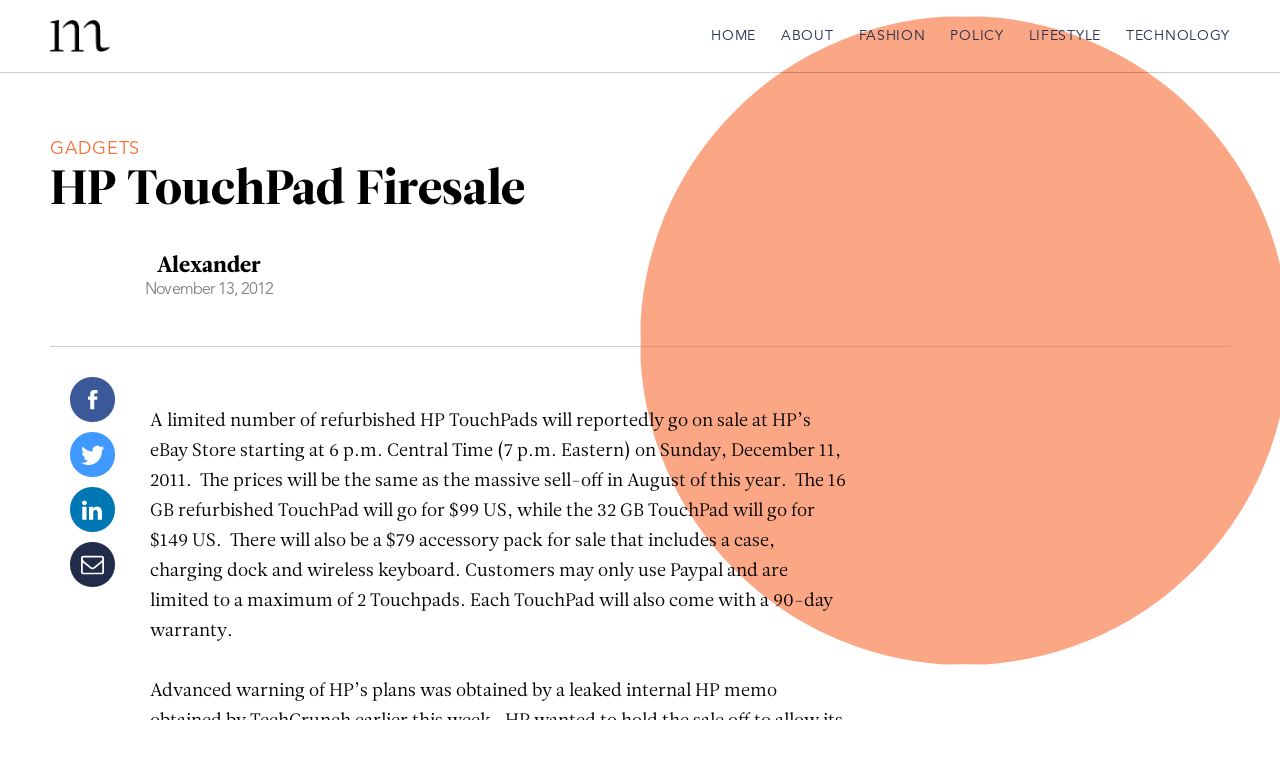

--- FILE ---
content_type: text/html; charset=UTF-8
request_url: https://www.mindthismagazine.com/hp-touchpad-firesale/
body_size: 12249
content:
<!DOCTYPE html><html
lang=en-US><head><meta
charset="UTF-8"><title>HP TouchPad Firesale</title><meta
name="description" content=""><meta
http-equiv="Content-Type" content="text/html; charset=UTF-8"><meta
http-equiv="X-UA-Compatible" content="IE=edge,chrome=1"><meta
name="viewport" content="width=device-width, initial-scale=1.0"><link
rel=pingback href=https://www.mindthismagazine.com/xmlrpc.php><link
rel="shortcut icon" href=/favicon.ico type=image/x-icon><link
rel=icon href=/favicon.ico type=image/x-icon><meta
name='robots' content='index, follow, max-image-preview:large, max-snippet:-1, max-video-preview:-1'><style>img:is([sizes="auto" i], [sizes^="auto," i]) { contain-intrinsic-size: 3000px 1500px }</style><meta
name="description" content="A limited number of refurbished HP TouchPads will reportedly go on sale at HP&#039;s eBay Store starting at 6 p.m. Central Time (7 p.m. Eastern) on Sunday,"><link
rel=canonical href=https://www.mindthismagazine.com/hp-touchpad-firesale/ ><meta
property="og:locale" content="en_US"><meta
property="og:type" content="article"><meta
property="og:title" content="HP TouchPad Firesale"><meta
property="og:description" content="A limited number of refurbished HP TouchPads will reportedly go on sale at HP&#039;s eBay Store starting at 6 p.m. Central Time (7 p.m. Eastern) on Sunday,"><meta
property="og:url" content="https://www.mindthismagazine.com/hp-touchpad-firesale/"><meta
property="og:site_name" content="Mindthis Magazine"><meta
property="article:publisher" content="https://www.facebook.com/mindthis/"><meta
property="article:published_time" content="2011-12-10T01:28:40+00:00"><meta
property="article:modified_time" content="2012-11-13T17:41:49+00:00"><meta
property="og:image" content="http://mindthis.ca/wordpress/wp-content/uploads/2011/12/HP-TouchPad-Launching-Photo.jpg"><meta
name="author" content="Alexander"><meta
name="twitter:card" content="summary_large_image"><meta
name="twitter:creator" content="@mindthismag"><meta
name="twitter:site" content="@mindthismag"><meta
name="twitter:label1" content="Written by"><meta
name="twitter:data1" content="Alexander"><meta
name="twitter:label2" content="Est. reading time"><meta
name="twitter:data2" content="1 minute"> <script type=application/ld+json class=yoast-schema-graph>{"@context":"https://schema.org","@graph":[{"@type":"WebPage","@id":"https://www.mindthismagazine.com/hp-touchpad-firesale/","url":"https://www.mindthismagazine.com/hp-touchpad-firesale/","name":"HP TouchPad Firesale","isPartOf":{"@id":"https://www.mindthismagazine.com/#website"},"primaryImageOfPage":{"@id":"https://www.mindthismagazine.com/hp-touchpad-firesale/#primaryimage"},"image":{"@id":"https://www.mindthismagazine.com/hp-touchpad-firesale/#primaryimage"},"thumbnailUrl":"http://mindthis.ca/wordpress/wp-content/uploads/2011/12/HP-TouchPad-Launching-Photo.jpg","datePublished":"2011-12-10T01:28:40+00:00","dateModified":"2012-11-13T17:41:49+00:00","author":{"@id":"https://www.mindthismagazine.com/#/schema/person/73af97c4f5aa5723e3c6b3393d9963a0"},"description":"A limited number of refurbished HP TouchPads will reportedly go on sale at HP's eBay Store starting at 6 p.m. Central Time (7 p.m. Eastern) on Sunday,","breadcrumb":{"@id":"https://www.mindthismagazine.com/hp-touchpad-firesale/#breadcrumb"},"inLanguage":"en-US","potentialAction":[{"@type":"ReadAction","target":["https://www.mindthismagazine.com/hp-touchpad-firesale/"]}]},{"@type":"ImageObject","inLanguage":"en-US","@id":"https://www.mindthismagazine.com/hp-touchpad-firesale/#primaryimage","url":"http://mindthis.ca/wordpress/wp-content/uploads/2011/12/HP-TouchPad-Launching-Photo.jpg","contentUrl":"http://mindthis.ca/wordpress/wp-content/uploads/2011/12/HP-TouchPad-Launching-Photo.jpg"},{"@type":"BreadcrumbList","@id":"https://www.mindthismagazine.com/hp-touchpad-firesale/#breadcrumb","itemListElement":[{"@type":"ListItem","position":1,"name":"Mindthis","item":"https://www.mindthismagazine.com/"},{"@type":"ListItem","position":2,"name":"Technology","item":"https://www.mindthismagazine.com/technology/"},{"@type":"ListItem","position":3,"name":"Gadgets","item":"https://www.mindthismagazine.com/technology/gadgets/"},{"@type":"ListItem","position":4,"name":"HP TouchPad Firesale"}]},{"@type":"WebSite","@id":"https://www.mindthismagazine.com/#website","url":"https://www.mindthismagazine.com/","name":"Mindthis Magazine","description":"A Magazine for Young Professionals","potentialAction":[{"@type":"SearchAction","target":{"@type":"EntryPoint","urlTemplate":"https://www.mindthismagazine.com/?s={search_term_string}"},"query-input":{"@type":"PropertyValueSpecification","valueRequired":true,"valueName":"search_term_string"}}],"inLanguage":"en-US"},{"@type":"Person","@id":"https://www.mindthismagazine.com/#/schema/person/73af97c4f5aa5723e3c6b3393d9963a0","name":"Alexander","image":{"@type":"ImageObject","inLanguage":"en-US","@id":"https://www.mindthismagazine.com/#/schema/person/image/","url":"https://secure.gravatar.com/avatar/218a9219c7e6e28fa222584ced92acb6dc84af2399027c70d26df4eba4e23207?s=96&d=mm&r=g","contentUrl":"https://secure.gravatar.com/avatar/218a9219c7e6e28fa222584ced92acb6dc84af2399027c70d26df4eba4e23207?s=96&d=mm&r=g","caption":"Alexander"},"description":"Currently on leave from Mindthis, Alexander is a lawyer based in Western Canada. He is relentlessly curious in all things international affairs due to many travels and growing up in a family spread all over the world.","url":"https://www.mindthismagazine.com/author/alexander-shalashniy/"}]}</script> <link
rel=alternate type=application/rss+xml title="Mindthis Magazine &raquo; HP TouchPad Firesale Comments Feed" href=https://www.mindthismagazine.com/hp-touchpad-firesale/feed/ >
 <script src="//www.googletagmanager.com/gtag/js?id=G-DKZZS3KVB2"  data-cfasync=false data-wpfc-render=false async></script> <script data-cfasync=false data-wpfc-render=false>var mi_version = '9.8.0';
				var mi_track_user = true;
				var mi_no_track_reason = '';
								var MonsterInsightsDefaultLocations = {"page_location":"https:\/\/www.mindthismagazine.com\/hp-touchpad-firesale\/"};
								if ( typeof MonsterInsightsPrivacyGuardFilter === 'function' ) {
					var MonsterInsightsLocations = (typeof MonsterInsightsExcludeQuery === 'object') ? MonsterInsightsPrivacyGuardFilter( MonsterInsightsExcludeQuery ) : MonsterInsightsPrivacyGuardFilter( MonsterInsightsDefaultLocations );
				} else {
					var MonsterInsightsLocations = (typeof MonsterInsightsExcludeQuery === 'object') ? MonsterInsightsExcludeQuery : MonsterInsightsDefaultLocations;
				}

								var disableStrs = [
										'ga-disable-G-DKZZS3KVB2',
									];

				/* Function to detect opted out users */
				function __gtagTrackerIsOptedOut() {
					for (var index = 0; index < disableStrs.length; index++) {
						if (document.cookie.indexOf(disableStrs[index] + '=true') > -1) {
							return true;
						}
					}

					return false;
				}

				/* Disable tracking if the opt-out cookie exists. */
				if (__gtagTrackerIsOptedOut()) {
					for (var index = 0; index < disableStrs.length; index++) {
						window[disableStrs[index]] = true;
					}
				}

				/* Opt-out function */
				function __gtagTrackerOptout() {
					for (var index = 0; index < disableStrs.length; index++) {
						document.cookie = disableStrs[index] + '=true; expires=Thu, 31 Dec 2099 23:59:59 UTC; path=/';
						window[disableStrs[index]] = true;
					}
				}

				if ('undefined' === typeof gaOptout) {
					function gaOptout() {
						__gtagTrackerOptout();
					}
				}
								window.dataLayer = window.dataLayer || [];

				window.MonsterInsightsDualTracker = {
					helpers: {},
					trackers: {},
				};
				if (mi_track_user) {
					function __gtagDataLayer() {
						dataLayer.push(arguments);
					}

					function __gtagTracker(type, name, parameters) {
						if (!parameters) {
							parameters = {};
						}

						if (parameters.send_to) {
							__gtagDataLayer.apply(null, arguments);
							return;
						}

						if (type === 'event') {
														parameters.send_to = monsterinsights_frontend.v4_id;
							var hookName = name;
							if (typeof parameters['event_category'] !== 'undefined') {
								hookName = parameters['event_category'] + ':' + name;
							}

							if (typeof MonsterInsightsDualTracker.trackers[hookName] !== 'undefined') {
								MonsterInsightsDualTracker.trackers[hookName](parameters);
							} else {
								__gtagDataLayer('event', name, parameters);
							}
							
						} else {
							__gtagDataLayer.apply(null, arguments);
						}
					}

					__gtagTracker('js', new Date());
					__gtagTracker('set', {
						'developer_id.dZGIzZG': true,
											});
					if ( MonsterInsightsLocations.page_location ) {
						__gtagTracker('set', MonsterInsightsLocations);
					}
										__gtagTracker('config', 'G-DKZZS3KVB2', {"forceSSL":"true","link_attribution":"true"} );
										window.gtag = __gtagTracker;										(function () {
						/* https://developers.google.com/analytics/devguides/collection/analyticsjs/ */
						/* ga and __gaTracker compatibility shim. */
						var noopfn = function () {
							return null;
						};
						var newtracker = function () {
							return new Tracker();
						};
						var Tracker = function () {
							return null;
						};
						var p = Tracker.prototype;
						p.get = noopfn;
						p.set = noopfn;
						p.send = function () {
							var args = Array.prototype.slice.call(arguments);
							args.unshift('send');
							__gaTracker.apply(null, args);
						};
						var __gaTracker = function () {
							var len = arguments.length;
							if (len === 0) {
								return;
							}
							var f = arguments[len - 1];
							if (typeof f !== 'object' || f === null || typeof f.hitCallback !== 'function') {
								if ('send' === arguments[0]) {
									var hitConverted, hitObject = false, action;
									if ('event' === arguments[1]) {
										if ('undefined' !== typeof arguments[3]) {
											hitObject = {
												'eventAction': arguments[3],
												'eventCategory': arguments[2],
												'eventLabel': arguments[4],
												'value': arguments[5] ? arguments[5] : 1,
											}
										}
									}
									if ('pageview' === arguments[1]) {
										if ('undefined' !== typeof arguments[2]) {
											hitObject = {
												'eventAction': 'page_view',
												'page_path': arguments[2],
											}
										}
									}
									if (typeof arguments[2] === 'object') {
										hitObject = arguments[2];
									}
									if (typeof arguments[5] === 'object') {
										Object.assign(hitObject, arguments[5]);
									}
									if ('undefined' !== typeof arguments[1].hitType) {
										hitObject = arguments[1];
										if ('pageview' === hitObject.hitType) {
											hitObject.eventAction = 'page_view';
										}
									}
									if (hitObject) {
										action = 'timing' === arguments[1].hitType ? 'timing_complete' : hitObject.eventAction;
										hitConverted = mapArgs(hitObject);
										__gtagTracker('event', action, hitConverted);
									}
								}
								return;
							}

							function mapArgs(args) {
								var arg, hit = {};
								var gaMap = {
									'eventCategory': 'event_category',
									'eventAction': 'event_action',
									'eventLabel': 'event_label',
									'eventValue': 'event_value',
									'nonInteraction': 'non_interaction',
									'timingCategory': 'event_category',
									'timingVar': 'name',
									'timingValue': 'value',
									'timingLabel': 'event_label',
									'page': 'page_path',
									'location': 'page_location',
									'title': 'page_title',
									'referrer' : 'page_referrer',
								};
								for (arg in args) {
																		if (!(!args.hasOwnProperty(arg) || !gaMap.hasOwnProperty(arg))) {
										hit[gaMap[arg]] = args[arg];
									} else {
										hit[arg] = args[arg];
									}
								}
								return hit;
							}

							try {
								f.hitCallback();
							} catch (ex) {
							}
						};
						__gaTracker.create = newtracker;
						__gaTracker.getByName = newtracker;
						__gaTracker.getAll = function () {
							return [];
						};
						__gaTracker.remove = noopfn;
						__gaTracker.loaded = true;
						window['__gaTracker'] = __gaTracker;
					})();
									} else {
										console.log("");
					(function () {
						function __gtagTracker() {
							return null;
						}

						window['__gtagTracker'] = __gtagTracker;
						window['gtag'] = __gtagTracker;
					})();
									}</script> <link
rel=stylesheet href=https://www.mindthismagazine.com/wp-content/cache/minify/a5ff7.css media=all><style id=classic-theme-styles-inline-css>/*! This file is auto-generated */
.wp-block-button__link{color:#fff;background-color:#32373c;border-radius:9999px;box-shadow:none;text-decoration:none;padding:calc(.667em + 2px) calc(1.333em + 2px);font-size:1.125em}.wp-block-file__button{background:#32373c;color:#fff;text-decoration:none}</style><style id=global-styles-inline-css>/*<![CDATA[*/:root{--wp--preset--aspect-ratio--square: 1;--wp--preset--aspect-ratio--4-3: 4/3;--wp--preset--aspect-ratio--3-4: 3/4;--wp--preset--aspect-ratio--3-2: 3/2;--wp--preset--aspect-ratio--2-3: 2/3;--wp--preset--aspect-ratio--16-9: 16/9;--wp--preset--aspect-ratio--9-16: 9/16;--wp--preset--color--black: #000000;--wp--preset--color--cyan-bluish-gray: #abb8c3;--wp--preset--color--white: #ffffff;--wp--preset--color--pale-pink: #f78da7;--wp--preset--color--vivid-red: #cf2e2e;--wp--preset--color--luminous-vivid-orange: #ff6900;--wp--preset--color--luminous-vivid-amber: #fcb900;--wp--preset--color--light-green-cyan: #7bdcb5;--wp--preset--color--vivid-green-cyan: #00d084;--wp--preset--color--pale-cyan-blue: #8ed1fc;--wp--preset--color--vivid-cyan-blue: #0693e3;--wp--preset--color--vivid-purple: #9b51e0;--wp--preset--gradient--vivid-cyan-blue-to-vivid-purple: linear-gradient(135deg,rgba(6,147,227,1) 0%,rgb(155,81,224) 100%);--wp--preset--gradient--light-green-cyan-to-vivid-green-cyan: linear-gradient(135deg,rgb(122,220,180) 0%,rgb(0,208,130) 100%);--wp--preset--gradient--luminous-vivid-amber-to-luminous-vivid-orange: linear-gradient(135deg,rgba(252,185,0,1) 0%,rgba(255,105,0,1) 100%);--wp--preset--gradient--luminous-vivid-orange-to-vivid-red: linear-gradient(135deg,rgba(255,105,0,1) 0%,rgb(207,46,46) 100%);--wp--preset--gradient--very-light-gray-to-cyan-bluish-gray: linear-gradient(135deg,rgb(238,238,238) 0%,rgb(169,184,195) 100%);--wp--preset--gradient--cool-to-warm-spectrum: linear-gradient(135deg,rgb(74,234,220) 0%,rgb(151,120,209) 20%,rgb(207,42,186) 40%,rgb(238,44,130) 60%,rgb(251,105,98) 80%,rgb(254,248,76) 100%);--wp--preset--gradient--blush-light-purple: linear-gradient(135deg,rgb(255,206,236) 0%,rgb(152,150,240) 100%);--wp--preset--gradient--blush-bordeaux: linear-gradient(135deg,rgb(254,205,165) 0%,rgb(254,45,45) 50%,rgb(107,0,62) 100%);--wp--preset--gradient--luminous-dusk: linear-gradient(135deg,rgb(255,203,112) 0%,rgb(199,81,192) 50%,rgb(65,88,208) 100%);--wp--preset--gradient--pale-ocean: linear-gradient(135deg,rgb(255,245,203) 0%,rgb(182,227,212) 50%,rgb(51,167,181) 100%);--wp--preset--gradient--electric-grass: linear-gradient(135deg,rgb(202,248,128) 0%,rgb(113,206,126) 100%);--wp--preset--gradient--midnight: linear-gradient(135deg,rgb(2,3,129) 0%,rgb(40,116,252) 100%);--wp--preset--font-size--small: 13px;--wp--preset--font-size--medium: 20px;--wp--preset--font-size--large: 36px;--wp--preset--font-size--x-large: 42px;--wp--preset--spacing--20: 0.44rem;--wp--preset--spacing--30: 0.67rem;--wp--preset--spacing--40: 1rem;--wp--preset--spacing--50: 1.5rem;--wp--preset--spacing--60: 2.25rem;--wp--preset--spacing--70: 3.38rem;--wp--preset--spacing--80: 5.06rem;--wp--preset--shadow--natural: 6px 6px 9px rgba(0, 0, 0, 0.2);--wp--preset--shadow--deep: 12px 12px 50px rgba(0, 0, 0, 0.4);--wp--preset--shadow--sharp: 6px 6px 0px rgba(0, 0, 0, 0.2);--wp--preset--shadow--outlined: 6px 6px 0px -3px rgba(255, 255, 255, 1), 6px 6px rgba(0, 0, 0, 1);--wp--preset--shadow--crisp: 6px 6px 0px rgba(0, 0, 0, 1);}:where(.is-layout-flex){gap: 0.5em;}:where(.is-layout-grid){gap: 0.5em;}body .is-layout-flex{display: flex;}.is-layout-flex{flex-wrap: wrap;align-items: center;}.is-layout-flex > :is(*, div){margin: 0;}body .is-layout-grid{display: grid;}.is-layout-grid > :is(*, div){margin: 0;}:where(.wp-block-columns.is-layout-flex){gap: 2em;}:where(.wp-block-columns.is-layout-grid){gap: 2em;}:where(.wp-block-post-template.is-layout-flex){gap: 1.25em;}:where(.wp-block-post-template.is-layout-grid){gap: 1.25em;}.has-black-color{color: var(--wp--preset--color--black) !important;}.has-cyan-bluish-gray-color{color: var(--wp--preset--color--cyan-bluish-gray) !important;}.has-white-color{color: var(--wp--preset--color--white) !important;}.has-pale-pink-color{color: var(--wp--preset--color--pale-pink) !important;}.has-vivid-red-color{color: var(--wp--preset--color--vivid-red) !important;}.has-luminous-vivid-orange-color{color: var(--wp--preset--color--luminous-vivid-orange) !important;}.has-luminous-vivid-amber-color{color: var(--wp--preset--color--luminous-vivid-amber) !important;}.has-light-green-cyan-color{color: var(--wp--preset--color--light-green-cyan) !important;}.has-vivid-green-cyan-color{color: var(--wp--preset--color--vivid-green-cyan) !important;}.has-pale-cyan-blue-color{color: var(--wp--preset--color--pale-cyan-blue) !important;}.has-vivid-cyan-blue-color{color: var(--wp--preset--color--vivid-cyan-blue) !important;}.has-vivid-purple-color{color: var(--wp--preset--color--vivid-purple) !important;}.has-black-background-color{background-color: var(--wp--preset--color--black) !important;}.has-cyan-bluish-gray-background-color{background-color: var(--wp--preset--color--cyan-bluish-gray) !important;}.has-white-background-color{background-color: var(--wp--preset--color--white) !important;}.has-pale-pink-background-color{background-color: var(--wp--preset--color--pale-pink) !important;}.has-vivid-red-background-color{background-color: var(--wp--preset--color--vivid-red) !important;}.has-luminous-vivid-orange-background-color{background-color: var(--wp--preset--color--luminous-vivid-orange) !important;}.has-luminous-vivid-amber-background-color{background-color: var(--wp--preset--color--luminous-vivid-amber) !important;}.has-light-green-cyan-background-color{background-color: var(--wp--preset--color--light-green-cyan) !important;}.has-vivid-green-cyan-background-color{background-color: var(--wp--preset--color--vivid-green-cyan) !important;}.has-pale-cyan-blue-background-color{background-color: var(--wp--preset--color--pale-cyan-blue) !important;}.has-vivid-cyan-blue-background-color{background-color: var(--wp--preset--color--vivid-cyan-blue) !important;}.has-vivid-purple-background-color{background-color: var(--wp--preset--color--vivid-purple) !important;}.has-black-border-color{border-color: var(--wp--preset--color--black) !important;}.has-cyan-bluish-gray-border-color{border-color: var(--wp--preset--color--cyan-bluish-gray) !important;}.has-white-border-color{border-color: var(--wp--preset--color--white) !important;}.has-pale-pink-border-color{border-color: var(--wp--preset--color--pale-pink) !important;}.has-vivid-red-border-color{border-color: var(--wp--preset--color--vivid-red) !important;}.has-luminous-vivid-orange-border-color{border-color: var(--wp--preset--color--luminous-vivid-orange) !important;}.has-luminous-vivid-amber-border-color{border-color: var(--wp--preset--color--luminous-vivid-amber) !important;}.has-light-green-cyan-border-color{border-color: var(--wp--preset--color--light-green-cyan) !important;}.has-vivid-green-cyan-border-color{border-color: var(--wp--preset--color--vivid-green-cyan) !important;}.has-pale-cyan-blue-border-color{border-color: var(--wp--preset--color--pale-cyan-blue) !important;}.has-vivid-cyan-blue-border-color{border-color: var(--wp--preset--color--vivid-cyan-blue) !important;}.has-vivid-purple-border-color{border-color: var(--wp--preset--color--vivid-purple) !important;}.has-vivid-cyan-blue-to-vivid-purple-gradient-background{background: var(--wp--preset--gradient--vivid-cyan-blue-to-vivid-purple) !important;}.has-light-green-cyan-to-vivid-green-cyan-gradient-background{background: var(--wp--preset--gradient--light-green-cyan-to-vivid-green-cyan) !important;}.has-luminous-vivid-amber-to-luminous-vivid-orange-gradient-background{background: var(--wp--preset--gradient--luminous-vivid-amber-to-luminous-vivid-orange) !important;}.has-luminous-vivid-orange-to-vivid-red-gradient-background{background: var(--wp--preset--gradient--luminous-vivid-orange-to-vivid-red) !important;}.has-very-light-gray-to-cyan-bluish-gray-gradient-background{background: var(--wp--preset--gradient--very-light-gray-to-cyan-bluish-gray) !important;}.has-cool-to-warm-spectrum-gradient-background{background: var(--wp--preset--gradient--cool-to-warm-spectrum) !important;}.has-blush-light-purple-gradient-background{background: var(--wp--preset--gradient--blush-light-purple) !important;}.has-blush-bordeaux-gradient-background{background: var(--wp--preset--gradient--blush-bordeaux) !important;}.has-luminous-dusk-gradient-background{background: var(--wp--preset--gradient--luminous-dusk) !important;}.has-pale-ocean-gradient-background{background: var(--wp--preset--gradient--pale-ocean) !important;}.has-electric-grass-gradient-background{background: var(--wp--preset--gradient--electric-grass) !important;}.has-midnight-gradient-background{background: var(--wp--preset--gradient--midnight) !important;}.has-small-font-size{font-size: var(--wp--preset--font-size--small) !important;}.has-medium-font-size{font-size: var(--wp--preset--font-size--medium) !important;}.has-large-font-size{font-size: var(--wp--preset--font-size--large) !important;}.has-x-large-font-size{font-size: var(--wp--preset--font-size--x-large) !important;}
:where(.wp-block-post-template.is-layout-flex){gap: 1.25em;}:where(.wp-block-post-template.is-layout-grid){gap: 1.25em;}
:where(.wp-block-columns.is-layout-flex){gap: 2em;}:where(.wp-block-columns.is-layout-grid){gap: 2em;}
:root :where(.wp-block-pullquote){font-size: 1.5em;line-height: 1.6;}/*]]>*/</style><link
rel=stylesheet href=https://www.mindthismagazine.com/wp-content/cache/minify/66653.css media=all> <script src=https://www.mindthismagazine.com/wp-content/cache/minify/c4d91.js></script> <script data-cfasync=false data-wpfc-render=false id=monsterinsights-frontend-script-js-extra>var monsterinsights_frontend = {"js_events_tracking":"true","download_extensions":"doc,pdf,ppt,zip,xls,docx,pptx,xlsx","inbound_paths":"[{\"path\":\"\\\/go\\\/\",\"label\":\"affiliate\"},{\"path\":\"\\\/recommend\\\/\",\"label\":\"affiliate\"}]","home_url":"https:\/\/www.mindthismagazine.com","hash_tracking":"false","v4_id":"G-DKZZS3KVB2"};</script> <script src=https://www.mindthismagazine.com/wp-content/cache/minify/d52ed.js></script> <link
rel=https://api.w.org/ href=https://www.mindthismagazine.com/wp-json/ ><link
rel=alternate title=JSON type=application/json href=https://www.mindthismagazine.com/wp-json/wp/v2/posts/4488><link
rel=EditURI type=application/rsd+xml title=RSD href=https://www.mindthismagazine.com/xmlrpc.php?rsd><meta
name="generator" content="WordPress 6.8.3"><link
rel=shortlink href='https://www.mindthismagazine.com/?p=4488'><link
rel=alternate title="oEmbed (JSON)" type=application/json+oembed href="https://www.mindthismagazine.com/wp-json/oembed/1.0/embed?url=https%3A%2F%2Fwww.mindthismagazine.com%2Fhp-touchpad-firesale%2F"><link
rel=alternate title="oEmbed (XML)" type=text/xml+oembed href="https://www.mindthismagazine.com/wp-json/oembed/1.0/embed?url=https%3A%2F%2Fwww.mindthismagazine.com%2Fhp-touchpad-firesale%2F&#038;format=xml"><link
rel=icon href=https://www.mindthismagazine.com/wp-content/uploads/2020/04/cropped-mindthis-magazine-logo-black-small-square-32x32.png sizes=32x32><link
rel=icon href=https://www.mindthismagazine.com/wp-content/uploads/2020/04/cropped-mindthis-magazine-logo-black-small-square-192x192.png sizes=192x192><link
rel=apple-touch-icon href=https://www.mindthismagazine.com/wp-content/uploads/2020/04/cropped-mindthis-magazine-logo-black-small-square-180x180.png><meta
name="msapplication-TileImage" content="https://www.mindthismagazine.com/wp-content/uploads/2020/04/cropped-mindthis-magazine-logo-black-small-square-270x270.png"><body><header
class=masthead ><div
class=masthead__main-container><div
class=container><div
class=masthead__main><div
class=masthead__branding><a
href=https://www.mindthismagazine.com aria-label="Home Link">Mindthis Magazine<img
class=masthead__logo src=https://www.mindthismagazine.com/wp-content/themes/mindthismagazine/images/mindthis-magazine-logo-black-small.png alt="Mindthis Magazine"></a></div><div
class="masthead__menu  "><a
href=# id=mobile-menu aria-label="Mobile Menu Button"><svg
version=1.1  xmlns=http://www.w3.org/2000/svg xmlns:xlink=http://www.w3.org/1999/xlink x=0px y=0px
viewBox="0 0 18 12" enable-background="new 0 0 18 12" ><g >
<rect
width=18 height=1></rect>
<rect
y=5 width=18 height=1></rect>
<rect
y=10 width=18 height=1></rect>
</g></svg>
</a></div><nav
id=main-nav class="masthead__nav masthead__nav--single" role=navigation><ul
class=masthead__nav-items>
<li
class="masthead__nav-item masthead__nav-item--home "><a
href=https://www.mindthismagazine.com/ >Home</a></li>
<li
class="masthead__nav-item masthead__nav-item--about "><a
href=https://www.mindthismagazine.com/about/ >About</a></li>
<li
class="masthead__nav-item masthead__nav-item--fashion "><a
href=https://www.mindthismagazine.com/fashion/ >Fashion</a></li>
<li
class="masthead__nav-item masthead__nav-item--policy "><a
href=https://www.mindthismagazine.com/policy/ >Policy</a></li>
<li
class="masthead__nav-item masthead__nav-item--lifestyle "><a
href=https://www.mindthismagazine.com/lifestyle/ >Lifestyle</a></li>
<li
class="masthead__nav-item masthead__nav-item--technology "><a
href=https://www.mindthismagazine.com/technology/ >Technology</a></li></ul><h3>Connect with us</h3><ul
class=masthead__social-items><li
class="masthead__social-item masthead__social-item--social"><a
href=https://www.facebook.com/mindthis target=_blank aria-label=Facebook><svg
viewBox="0 0 10 20" version=1.1 xmlns=http://www.w3.org/2000/svg xmlns:xlink=http://www.w3.org/1999/xlink><g
stroke=none stroke-width=1 fill=none fill-rule=evenodd>
<g
transform="translate(-1209.000000, -10.000000)" fill=#FFFFFF>
<g
transform="translate(0.000000, -1.000000)">
<g
transform="translate(1209.000000, 11.000000)">
<g>
<g>
<path
d="M6.32421265,6.43678161 L6.32421265,4.52083333 C6.32421265,3.6558908 6.51196272,3.2183908 7.83115395,3.2183908 L9.48631898,3.2183908 L9.48631898,0 L6.72441674,0 C3.33997481,0 2.22335601,1.57902299 2.22335601,4.28951149 L2.22335601,6.43678161 L8.8817842e-16,6.43678161 L8.8817842e-16,9.65517241 L2.22335601,9.65517241 L2.22335601,19.3103448 L6.32421265,19.3103448 L6.32421265,9.65517241 L9.11081886,9.65517241 L9.48631898,6.43678161 L6.32421265,6.43678161 L6.32421265,6.43678161 Z"></path>
</g>
</g>
</g>
</g>
</g>
</g>
</svg></a></li><li
class="masthead__social-item masthead__social-item--social"><a
href=https://twitter.com/mindthis target=_blank aria-label=Twitter><svg
viewBox="0 0 24 20" version=1.1 xmlns=http://www.w3.org/2000/svg xmlns:xlink=http://www.w3.org/1999/xlink><g
stroke=none stroke-width=1 fill=none fill-rule=evenodd>
<g
transform="translate(-1232.000000, -10.000000)" fill=#FFFFFF>
<g
transform="translate(0.000000, -1.000000)">
<g
transform="translate(1209.000000, 11.000000)">
<g
transform="translate(23.038203, 0.689655)">
<g>
<path
d="M23.3155934,2.28807471 C22.4558957,2.67528736 21.5369086,2.93678161 20.5685135,3.05747126 C21.5566717,2.45402299 22.3175536,1.49856322 22.6732905,0.362068966 C21.7493626,0.920258621 20.7266188,1.32758621 19.634704,1.54382184 C18.7601839,0.593390805 17.5151046,0 16.1415646,0 C13.4982414,0 11.3588788,2.18247126 11.3588788,4.87284483 C11.3588788,5.25502874 11.3984052,5.62715517 11.4823986,5.9841954 C7.50506174,5.78304598 3.97733687,3.84195402 1.62057949,0.890086207 C1.21049383,1.6091954 0.973335854,2.44899425 0.973335854,3.33908046 C0.973335854,5.02873563 1.82315193,6.52227011 3.10775762,7.39727011 C2.31723104,7.37715517 1.57611237,7.1558908 0.933809525,6.7887931 L0.933809525,6.84913793 C0.933809525,9.21264368 2.58403376,11.1788793 4.77280424,11.6264368 C4.37260016,11.737069 3.94769212,11.7974138 3.5129025,11.7974138 C3.20657345,11.7974138 2.90518519,11.7672414 2.61367851,11.7068966 C3.22139582,13.6429598 4.99019905,15.0510057 7.08509449,15.0912356 C5.44969262,16.3987069 3.38444193,17.1781609 1.14132275,17.1781609 C0.755941044,17.1781609 0.375500126,17.1530172 0,17.1077586 C2.10971782,18.5057471 4.6245805,19.3103448 7.32225246,19.3103448 C16.1316831,19.3103448 20.9440136,11.8829023 20.9440136,5.44109195 C20.9440136,5.22988506 20.9390728,5.01867816 20.9291913,4.8125 C21.8630008,4.12356322 22.6732905,3.26867816 23.3155934,2.28807471 L23.3155934,2.28807471 Z"></path>
</g>
</g>
</g>
</g>
</g>
</g>
</svg></a></li><li
class="masthead__social-item masthead__social-item--social"><a
href=https://www.linkedin.com/company/mindthis target=_blank aria-label=Linkedin><?xml version="1.0" encoding="UTF-8"?>
<svg
viewBox="0 0 18 17" version=1.1 xmlns=http://www.w3.org/2000/svg xmlns:xlink=http://www.w3.org/1999/xlink><defs></defs>
<g
stroke=none stroke-width=1 fill=none fill-rule=evenodd>
<path
d="M3.89509393,5.83257717 L3.89509393,16.8928582 L0.212053824,16.8928582 L0.212053824,5.83257717 L3.89509393,5.83257717 Z M4.12946921,2.41739452 C4.14062994,3.47766364 3.33705755,4.32587894 2.05357388,4.32587894 L2.03125242,4.32587894 C0.792411659,4.32587894 0,3.47766364 0,2.41739452 C0,1.33480395 0.825893842,0.508910105 2.07589533,0.508910105 C3.33705755,0.508910105 4.11830848,1.33480395 4.12946921,2.41739452 Z M9.59822573,7.40462334 C10.0827352,6.64721633 10.9567698,5.57588043 12.9129618,5.57588043 C15.3348397,5.57588043 17.1428776,7.16070375 17.1428776,10.5535649 L17.1428776,16.8928582 L13.4709982,16.8928582 L13.4709982,10.9776726 C13.4709982,9.49329581 12.9352833,8.4776696 11.6071567,8.4776696 C10.5915305,8.4776696 9.98885119,9.15847399 9.72099373,9.81695691 C9.63170791,10.0624929 9.59822573,10.386154 9.59822573,10.7209758 L9.59822573,16.8928582 L5.92634635,16.8928582 C5.97098926,6.87052483 5.92634635,5.83257717 5.92634635,5.83257717 L9.59822573,5.83257717 L9.59822573,7.40462334 Z" fill=#000000></path>
</g>
</svg></a></li><li
class="masthead__social-item masthead__social-item--social"><a
href=https://instagram.com/mindthismagazine target=_blank aria-label=Instagram><svg
viewBox="0 0 20 20" version=1.1 xmlns=http://www.w3.org/2000/svg xmlns:xlink=http://www.w3.org/1999/xlink><g
stroke=none stroke-width=1 fill=none fill-rule=evenodd>
<g
transform="translate(-1266.000000, -10.000000)" fill=#FFFFFF>
<g
transform="translate(0.000000, -1.000000)">
<g
transform="translate(1209.000000, 11.000000)">
<g
transform="translate(57.595508, 0.689655)">
<g>
<path
d="M18.9479982,2.40752351 C18.9479982,1.09176176 17.8999694,0.0250783699 16.6072182,0.0250783699 L2.3654198,0.0250783699 C1.0726686,0.0250783699 0.0246397896,1.09176176 0.0246397896,2.40752351 L0.0246397896,16.9028213 C0.0246397896,18.2185831 1.0726686,19.2852665 2.3654198,19.2852665 L16.6072182,19.2852665 C17.8999694,19.2852665 18.9479982,18.2185831 18.9479982,16.9028213 L18.9479982,2.40752351 L18.9479982,2.40752351 Z M9.51095877,5.60917868 C11.6882291,5.60917868 13.4533251,7.40559248 13.4533251,9.62171787 C13.4533251,11.8378433 11.6882291,13.6342571 9.51095877,13.6342571 C7.33368841,13.6342571 5.56859244,11.8378433 5.56859244,9.62171787 C5.56859244,7.40559248 7.33368841,5.60917868 9.51095877,5.60917868 L9.51095877,5.60917868 Z M17.3710516,4.84012539 C17.3710516,5.28331034 17.018062,5.64263323 16.5825784,5.64263323 L14.2171586,5.64263323 C13.7816749,5.64263323 13.4286853,5.28331034 13.4286853,4.84012539 L13.4286853,2.43260188 C13.4286853,1.98941693 13.7816749,1.63009404 14.2171586,1.63009404 L16.5825784,1.63009404 C17.018062,1.63009404 17.3710516,1.98941693 17.3710516,2.43260188 L17.3710516,4.84012539 L17.3710516,4.84012539 Z M16.631858,17.6802508 L2.43933917,17.6802508 C2.00459472,17.6802508 1.60158632,17.270069 1.60158632,16.8275862 L1.60158632,8.05015674 L4.21695215,8.05015674 C4.06871917,8.55172414 3.99164591,9.08574295 3.99164591,9.63425705 C3.99164591,11.1347962 4.56575301,12.539185 5.6082625,13.6002006 C6.650772,14.6612163 8.03671088,15.2423824 9.51095877,15.2423824 C10.9852067,15.2423824 12.3711948,14.6565016 13.413655,13.5954859 C14.4561153,12.5344702 15.0302716,11.1355987 15.0302716,9.63505956 C15.0302716,9.08654545 14.9532477,8.55172414 14.8049654,8.05015674 L17.3710516,8.05015674 L17.3710516,16.8275862 C17.3710516,17.270069 17.0666024,17.6802508 16.631858,17.6802508 L16.631858,17.6802508 Z"></path>
</g>
</g>
</g>
</g>
</g>
</g>
</svg></a></li></ul><div
id=mobile-menu-close class=masthead__nav__close><svg
xmlns=http://www.w3.org/2000/svg xmlns:xlink=http://www.w3.org/1999/xlink version=1.1 viewBox="0 0 64 64" >
<g>
<path
fill=#FFFFFF d="M28.941,31.786L0.613,60.114c-0.787,0.787-0.787,2.062,0,2.849c0.393,0.394,0.909,0.59,1.424,0.59   c0.516,0,1.031-0.196,1.424-0.59l28.541-28.541l28.541,28.541c0.394,0.394,0.909,0.59,1.424,0.59c0.515,0,1.031-0.196,1.424-0.59   c0.787-0.787,0.787-2.062,0-2.849L35.064,31.786L63.41,3.438c0.787-0.787,0.787-2.062,0-2.849c-0.787-0.786-2.062-0.786-2.848,0   L32.003,29.15L3.441,0.59c-0.787-0.786-2.061-0.786-2.848,0c-0.787,0.787-0.787,2.062,0,2.849L28.941,31.786z" ></path>
</g>
</svg></div></nav></div></div></div></header><main
id=main role=main class="main "><article
class=article><div
class=container><header
class="article-header article-header--technology" itemscope itemtype=http://schema.org/Article><div
class=article-lede><p
class="article-lede__category article-lede__category--technology" itemprop=articleSection>Gadgets</p><h1 class="article-lede__headline"><span
itemprop=name>HP TouchPad Firesale</span></h1><div
class=article-lede__author><div
class=article-lede__author__photo></div><div
class=article-lede__author__wrapper><p
class=article-lede__author__name itemprop=author itemscope itemtype=http://schema.org/Person><span
itemprop=name>Alexander</span></p><p
class=article-lede__date itemprop=datePublished content=2012-11-13>November 13, 2012</p></div></div></div><div
class="story__fimg story--featured__fimg story--featured__fimg--technology">
<img
class=lazy data-src alt itemprop=image></div></header></div><div
class=container><div
id=content class="article-content article-content--technology" itemprop=articleBody><div
class=article-share>
<a
href="https://www.facebook.com/sharer/sharer.php?u=https://www.mindthismagazine.com/hp-touchpad-firesale/" class="article-share__btn article-share__btn--facebook"><svg
viewBox="0 0 10 20" version=1.1 xmlns=http://www.w3.org/2000/svg xmlns:xlink=http://www.w3.org/1999/xlink><g
stroke=none stroke-width=1 fill=none fill-rule=evenodd>
<g
transform="translate(-1209.000000, -10.000000)" fill=#FFFFFF>
<g
transform="translate(0.000000, -1.000000)">
<g
transform="translate(1209.000000, 11.000000)">
<g>
<g>
<path
d="M6.32421265,6.43678161 L6.32421265,4.52083333 C6.32421265,3.6558908 6.51196272,3.2183908 7.83115395,3.2183908 L9.48631898,3.2183908 L9.48631898,0 L6.72441674,0 C3.33997481,0 2.22335601,1.57902299 2.22335601,4.28951149 L2.22335601,6.43678161 L8.8817842e-16,6.43678161 L8.8817842e-16,9.65517241 L2.22335601,9.65517241 L2.22335601,19.3103448 L6.32421265,19.3103448 L6.32421265,9.65517241 L9.11081886,9.65517241 L9.48631898,6.43678161 L6.32421265,6.43678161 L6.32421265,6.43678161 Z"></path>
</g>
</g>
</g>
</g>
</g>
</g>
</svg></a>
<a
href="https://twitter.com/home?status=HP TouchPad Firesale https://www.mindthismagazine.com/hp-touchpad-firesale/ from @mindthismagazine" class="article-share__btn article-share__btn--twitter"><svg
viewBox="0 0 24 20" version=1.1 xmlns=http://www.w3.org/2000/svg xmlns:xlink=http://www.w3.org/1999/xlink><g
stroke=none stroke-width=1 fill=none fill-rule=evenodd>
<g
transform="translate(-1232.000000, -10.000000)" fill=#FFFFFF>
<g
transform="translate(0.000000, -1.000000)">
<g
transform="translate(1209.000000, 11.000000)">
<g
transform="translate(23.038203, 0.689655)">
<g>
<path
d="M23.3155934,2.28807471 C22.4558957,2.67528736 21.5369086,2.93678161 20.5685135,3.05747126 C21.5566717,2.45402299 22.3175536,1.49856322 22.6732905,0.362068966 C21.7493626,0.920258621 20.7266188,1.32758621 19.634704,1.54382184 C18.7601839,0.593390805 17.5151046,0 16.1415646,0 C13.4982414,0 11.3588788,2.18247126 11.3588788,4.87284483 C11.3588788,5.25502874 11.3984052,5.62715517 11.4823986,5.9841954 C7.50506174,5.78304598 3.97733687,3.84195402 1.62057949,0.890086207 C1.21049383,1.6091954 0.973335854,2.44899425 0.973335854,3.33908046 C0.973335854,5.02873563 1.82315193,6.52227011 3.10775762,7.39727011 C2.31723104,7.37715517 1.57611237,7.1558908 0.933809525,6.7887931 L0.933809525,6.84913793 C0.933809525,9.21264368 2.58403376,11.1788793 4.77280424,11.6264368 C4.37260016,11.737069 3.94769212,11.7974138 3.5129025,11.7974138 C3.20657345,11.7974138 2.90518519,11.7672414 2.61367851,11.7068966 C3.22139582,13.6429598 4.99019905,15.0510057 7.08509449,15.0912356 C5.44969262,16.3987069 3.38444193,17.1781609 1.14132275,17.1781609 C0.755941044,17.1781609 0.375500126,17.1530172 0,17.1077586 C2.10971782,18.5057471 4.6245805,19.3103448 7.32225246,19.3103448 C16.1316831,19.3103448 20.9440136,11.8829023 20.9440136,5.44109195 C20.9440136,5.22988506 20.9390728,5.01867816 20.9291913,4.8125 C21.8630008,4.12356322 22.6732905,3.26867816 23.3155934,2.28807471 L23.3155934,2.28807471 Z"></path>
</g>
</g>
</g>
</g>
</g>
</g>
</svg></a>
<a
href="https://www.linkedin.com/shareArticle?mini=true&amp;url=https://www.mindthismagazine.com/hp-touchpad-firesale/&amp;title=HP TouchPad Firesale&amp;summary=A limited number of refurbished HP TouchPads will reportedly go on sale at HP&#8217;s eBay Store starting at 6 p.m. Central Time (7 p.m. Eastern) on Sunday, December 11, 2011.  The prices will be the same as the massive&hellip;" class="article-share__btn article-share__btn--linkedin"><?xml version="1.0" encoding="UTF-8"?>
<svg
viewBox="0 0 18 17" version=1.1 xmlns=http://www.w3.org/2000/svg xmlns:xlink=http://www.w3.org/1999/xlink><defs></defs>
<g
stroke=none stroke-width=1 fill=none fill-rule=evenodd>
<path
d="M3.89509393,5.83257717 L3.89509393,16.8928582 L0.212053824,16.8928582 L0.212053824,5.83257717 L3.89509393,5.83257717 Z M4.12946921,2.41739452 C4.14062994,3.47766364 3.33705755,4.32587894 2.05357388,4.32587894 L2.03125242,4.32587894 C0.792411659,4.32587894 0,3.47766364 0,2.41739452 C0,1.33480395 0.825893842,0.508910105 2.07589533,0.508910105 C3.33705755,0.508910105 4.11830848,1.33480395 4.12946921,2.41739452 Z M9.59822573,7.40462334 C10.0827352,6.64721633 10.9567698,5.57588043 12.9129618,5.57588043 C15.3348397,5.57588043 17.1428776,7.16070375 17.1428776,10.5535649 L17.1428776,16.8928582 L13.4709982,16.8928582 L13.4709982,10.9776726 C13.4709982,9.49329581 12.9352833,8.4776696 11.6071567,8.4776696 C10.5915305,8.4776696 9.98885119,9.15847399 9.72099373,9.81695691 C9.63170791,10.0624929 9.59822573,10.386154 9.59822573,10.7209758 L9.59822573,16.8928582 L5.92634635,16.8928582 C5.97098926,6.87052483 5.92634635,5.83257717 5.92634635,5.83257717 L9.59822573,5.83257717 L9.59822573,7.40462334 Z" fill=#000000></path>
</g>
</svg></a>
<a
href="mailto:?subject=HP TouchPad Firesale&amp;body=A limited number of refurbished HP TouchPads will reportedly go on sale at HP&#8217;s eBay Store starting at 6 p.m. Central Time (7 p.m. Eastern) on Sunday, December 11, 2011.  The prices will be the same as the massive&hellip;...%0D%0A%0D%0Ahttps://www.mindthismagazine.com/hp-touchpad-firesale/" class="article-share__btn article-share__btn--email"><?xml version="1.0" encoding="UTF-8"?>
<svg
width=20px height=17px viewBox="0 0 20 17" version=1.1 xmlns=http://www.w3.org/2000/svg xmlns:xlink=http://www.w3.org/1999/xlink><defs></defs>
<g
id=Page-1 stroke=none stroke-width=1 fill=none fill-rule=evenodd>
<path
d="M18.5714507,14.6428567 L18.5714507,6.07141793 C18.3370754,6.33927539 18.0803787,6.5848114 17.8013605,6.80802595 C16.2053765,8.03570598 14.5982317,9.28570747 13.0468906,10.5803519 C12.209836,11.2834777 11.1718883,12.1428537 10.0111726,12.1428537 L9.98885119,12.1428537 C8.82813552,12.1428537 7.79018786,11.2834777 6.95313329,10.5803519 C5.40179215,9.28570747 3.79464738,8.03570598 2.19866334,6.80802595 C1.91964515,6.5848114 1.66294841,6.33927539 1.42857313,6.07141793 L1.42857313,14.6428567 C1.42857313,14.8325891 1.59598405,15 1.78571641,15 L18.2143074,15 C18.4040398,15 18.5714507,14.8325891 18.5714507,14.6428567 Z M18.5714507,2.91293202 C18.5714507,2.63391383 18.6384151,2.14284182 18.2143074,2.14284182 L1.78571641,2.14284182 C1.59598405,2.14284182 1.42857313,2.31025273 1.42857313,2.4999851 C1.42857313,3.77230804 2.0647346,4.87722008 3.06920009,5.66963173 C4.56473758,6.84150813 6.06027508,8.02454526 7.54465185,9.20758238 C8.13617041,9.68749367 9.20760026,10.7142806 9.98885119,10.7142806 L10.0111726,10.7142806 C10.7924236,10.7142806 11.8638534,9.68749367 12.455372,9.20758238 C13.9397488,8.02454526 15.4352863,6.84150813 16.9308238,5.66963173 C17.656271,5.10043463 18.5714507,3.86159386 18.5714507,2.91293202 Z M20.0000238,2.4999851 L20.0000238,14.6428567 C20.0000238,15.6250007 19.1964515,16.4285731 18.2143074,16.4285731 L1.78571641,16.4285731 C0.803572387,16.4285731 0,15.6250007 0,14.6428567 L0,2.4999851 C0,1.51784107 0.803572387,0.714268684 1.78571641,0.714268684 L18.2143074,0.714268684 C19.1964515,0.714268684 20.0000238,1.51784107 20.0000238,2.4999851 Z" id=envelope-o---FontAwesome fill=#FFFFFF></path>
</g>
</svg></a></div><p><img
fetchpriority=high decoding=async class="aligncenter size-full wp-image-4492" title="HP TouchPad Launch" src=http://mindthis.ca/wordpress/wp-content/uploads/2011/12/HP-TouchPad-Launching-Photo.jpg alt width=500 height=333></p><p>A limited number of refurbished HP TouchPads will reportedly go on sale at HP&#8217;s eBay Store starting at 6 p.m. Central Time (7 p.m. Eastern) on Sunday, December 11, 2011.  The prices will be the same as the massive sell-off in August of this year.  The 16 GB refurbished TouchPad will go for $99 US, while the 32 GB TouchPad will go for $149 US.  There will also be a $79 accessory pack for sale that includes a case, charging dock and wireless keyboard. Customers may only use Paypal and are limited to a maximum of 2 Touchpads. Each TouchPad will also come with a 90-day warranty.</p><p>Advanced warning of HP’s plans was obtained by a leaked internal HP memo obtained by TechCrunch earlier this week.  HP wanted to hold the sale off to allow its employees to get first dibs on tablets.</p><p>HP’s TouchPads run a WebOS (Linux) operating system originally designed by Palm (HP bought Palm in 2010 in a $1.2 billion deal).  Shortly after the release of the TouchPad earlier, HP decided to get out of the business of making hardware all together and initiated a fire sale of the tablets in August after experiencing disappointing sales.  WebOS never took off because it faced an already-saturated development market with developers focusing their efforts on Android, Apple and Blackberry devices.</p><p>Rumors have it that Android developers are working on a way to crack the HP TouchPad to allow it to run an Android OS.  Keep your ears to the ground as taking a $99 gamble on a cheap tablet may be worth it.</p><p><img
decoding=async class="aligncenter size-full wp-image-4491" title="HP Touchpad Specifications" src=http://mindthis.ca/wordpress/wp-content/uploads/2011/12/HP-Touchpad-specs1.jpg alt width=500 height=497></p></div></div><div
class=container><footer
class=article-footer><div
class=article-author><div
class=article-author__photo></div><div
class=article-author__meta ><p
class=article-author__name>Alexander</p><p
class=article-author__role>Columnist</p><p
class="article-author__bio article-author__bio--desktop">Currently on leave from Mindthis, Alexander is a lawyer based in
Western Canada. He is relentlessly curious in all things international
affairs due to many travels and growing up in a family spread all over
the world.</p></div><p
class="article-author__bio article-author__bio--mobile">Currently on leave from Mindthis, Alexander is a lawyer based in
Western Canada. He is relentlessly curious in all things international
affairs due to many travels and growing up in a family spread all over
the world.</p></div><div
class=stories__row><div
class=article-related><article
class="story story--small" itemscope itemtype=http://schema.org/Article><div
class="story__fimg story--small__fimg">
<a
href=https://www.mindthismagazine.com/border-canadas-national-interest/  aria-label="Beyond the Border and Canada’s National Interest" itemprop=url ><img
class=lazy data-src alt itemprop=image></a></div><div
class="story__meta story--small__meta"><p
class="story__category story--small__category story__category--policy" itemprop=articleSection>Americas</p><h2 class="story__title story__title--policy story--small__title"  itemprop="name"><a
href=https://www.mindthismagazine.com/border-canadas-national-interest/ itemprop=url>Beyond the Border and Canada’s National Interest</a></h2><div
class="story__author story--small__author"><div
class="story__author__photo story--small__author__photo"></div><p
class="story__author__name story--small__author__name" itemprop=author itemscope itemtype=http://schema.org/Person><span
itemprop=name>Alexander</span></p><p
class="story__date story--small__date" itemprop=datePublished content=2012-11-13>November 13, 2012</p></div></div></article></div><div
class=article-related><article
class="story story--small" itemscope itemtype=http://schema.org/Article><div
class="story__fimg story--small__fimg">
<a
href=https://www.mindthismagazine.com/working-title-sexy-lips/  aria-label="Those Sexy Lips" itemprop=url ><img
class=lazy data-src=https://www.mindthismagazine.com/wp-content/uploads/2011/12/viana-lips-i-2-300x300.jpg alt itemprop=image></a></div><div
class="story__meta story--small__meta"><p
class="story__category story--small__category story__category--fashion" itemprop=articleSection>Women</p><h2 class="story__title story__title--fashion story--small__title"  itemprop="name"><a
href=https://www.mindthismagazine.com/working-title-sexy-lips/ itemprop=url>Those Sexy Lips</a></h2><div
class="story__author story--small__author"><div
class="story__author__photo story--small__author__photo"><img
src=https://www.mindthismagazine.com/wp-content/uploads/userphoto/2.thumbnail.png alt="Shaaz Nasir" width=183 height=300 class=lazy></div><p
class="story__author__name story--small__author__name" itemprop=author itemscope itemtype=http://schema.org/Person><span
itemprop=name>Shaaz Nasir</span></p><p
class="story__date story--small__date" itemprop=datePublished content=2012-07-18>July 18, 2012</p></div></div></article></div></div></footer></div></article></main><footer
id=footer class=footer role=contentinfo><div
class=container><div
class=footer__wrapper><p
class=footer__copyright>© 2018 Mindthis Media Inc. All rights reserved.</p><ul
class=footer__links><li
class="footer__link footer__link--social"><a
href=https://www.facebook.com/mindthis target=_blank aria-label=Facebook><svg
viewBox="0 0 10 20" version=1.1 xmlns=http://www.w3.org/2000/svg xmlns:xlink=http://www.w3.org/1999/xlink><g
stroke=none stroke-width=1 fill=none fill-rule=evenodd>
<g
transform="translate(-1209.000000, -10.000000)" fill=#FFFFFF>
<g
transform="translate(0.000000, -1.000000)">
<g
transform="translate(1209.000000, 11.000000)">
<g>
<g>
<path
d="M6.32421265,6.43678161 L6.32421265,4.52083333 C6.32421265,3.6558908 6.51196272,3.2183908 7.83115395,3.2183908 L9.48631898,3.2183908 L9.48631898,0 L6.72441674,0 C3.33997481,0 2.22335601,1.57902299 2.22335601,4.28951149 L2.22335601,6.43678161 L8.8817842e-16,6.43678161 L8.8817842e-16,9.65517241 L2.22335601,9.65517241 L2.22335601,19.3103448 L6.32421265,19.3103448 L6.32421265,9.65517241 L9.11081886,9.65517241 L9.48631898,6.43678161 L6.32421265,6.43678161 L6.32421265,6.43678161 Z"></path>
</g>
</g>
</g>
</g>
</g>
</g>
</svg></a></li><li
class="footer__link footer__link--social"><a
href=https://twitter.com/mindthis target=_blank aria-label=Twitter><svg
viewBox="0 0 24 20" version=1.1 xmlns=http://www.w3.org/2000/svg xmlns:xlink=http://www.w3.org/1999/xlink><g
stroke=none stroke-width=1 fill=none fill-rule=evenodd>
<g
transform="translate(-1232.000000, -10.000000)" fill=#FFFFFF>
<g
transform="translate(0.000000, -1.000000)">
<g
transform="translate(1209.000000, 11.000000)">
<g
transform="translate(23.038203, 0.689655)">
<g>
<path
d="M23.3155934,2.28807471 C22.4558957,2.67528736 21.5369086,2.93678161 20.5685135,3.05747126 C21.5566717,2.45402299 22.3175536,1.49856322 22.6732905,0.362068966 C21.7493626,0.920258621 20.7266188,1.32758621 19.634704,1.54382184 C18.7601839,0.593390805 17.5151046,0 16.1415646,0 C13.4982414,0 11.3588788,2.18247126 11.3588788,4.87284483 C11.3588788,5.25502874 11.3984052,5.62715517 11.4823986,5.9841954 C7.50506174,5.78304598 3.97733687,3.84195402 1.62057949,0.890086207 C1.21049383,1.6091954 0.973335854,2.44899425 0.973335854,3.33908046 C0.973335854,5.02873563 1.82315193,6.52227011 3.10775762,7.39727011 C2.31723104,7.37715517 1.57611237,7.1558908 0.933809525,6.7887931 L0.933809525,6.84913793 C0.933809525,9.21264368 2.58403376,11.1788793 4.77280424,11.6264368 C4.37260016,11.737069 3.94769212,11.7974138 3.5129025,11.7974138 C3.20657345,11.7974138 2.90518519,11.7672414 2.61367851,11.7068966 C3.22139582,13.6429598 4.99019905,15.0510057 7.08509449,15.0912356 C5.44969262,16.3987069 3.38444193,17.1781609 1.14132275,17.1781609 C0.755941044,17.1781609 0.375500126,17.1530172 0,17.1077586 C2.10971782,18.5057471 4.6245805,19.3103448 7.32225246,19.3103448 C16.1316831,19.3103448 20.9440136,11.8829023 20.9440136,5.44109195 C20.9440136,5.22988506 20.9390728,5.01867816 20.9291913,4.8125 C21.8630008,4.12356322 22.6732905,3.26867816 23.3155934,2.28807471 L23.3155934,2.28807471 Z"></path>
</g>
</g>
</g>
</g>
</g>
</g>
</svg></a></li><li
class="footer__link footer__link--social"><a
href=https://www.linkedin.com/company/mindthis target=_blank aria-label=Linkedin><?xml version="1.0" encoding="UTF-8"?>
<svg
viewBox="0 0 18 17" version=1.1 xmlns=http://www.w3.org/2000/svg xmlns:xlink=http://www.w3.org/1999/xlink><defs></defs>
<g
stroke=none stroke-width=1 fill=none fill-rule=evenodd>
<path
d="M3.89509393,5.83257717 L3.89509393,16.8928582 L0.212053824,16.8928582 L0.212053824,5.83257717 L3.89509393,5.83257717 Z M4.12946921,2.41739452 C4.14062994,3.47766364 3.33705755,4.32587894 2.05357388,4.32587894 L2.03125242,4.32587894 C0.792411659,4.32587894 0,3.47766364 0,2.41739452 C0,1.33480395 0.825893842,0.508910105 2.07589533,0.508910105 C3.33705755,0.508910105 4.11830848,1.33480395 4.12946921,2.41739452 Z M9.59822573,7.40462334 C10.0827352,6.64721633 10.9567698,5.57588043 12.9129618,5.57588043 C15.3348397,5.57588043 17.1428776,7.16070375 17.1428776,10.5535649 L17.1428776,16.8928582 L13.4709982,16.8928582 L13.4709982,10.9776726 C13.4709982,9.49329581 12.9352833,8.4776696 11.6071567,8.4776696 C10.5915305,8.4776696 9.98885119,9.15847399 9.72099373,9.81695691 C9.63170791,10.0624929 9.59822573,10.386154 9.59822573,10.7209758 L9.59822573,16.8928582 L5.92634635,16.8928582 C5.97098926,6.87052483 5.92634635,5.83257717 5.92634635,5.83257717 L9.59822573,5.83257717 L9.59822573,7.40462334 Z" fill=#000000></path>
</g>
</svg></a></li><li
class="footer__link footer__link--social"><a
href=https://instagram.com/mindthismagazine target=_blank aria-label=Instagram><svg
viewBox="0 0 20 20" version=1.1 xmlns=http://www.w3.org/2000/svg xmlns:xlink=http://www.w3.org/1999/xlink><g
stroke=none stroke-width=1 fill=none fill-rule=evenodd>
<g
transform="translate(-1266.000000, -10.000000)" fill=#FFFFFF>
<g
transform="translate(0.000000, -1.000000)">
<g
transform="translate(1209.000000, 11.000000)">
<g
transform="translate(57.595508, 0.689655)">
<g>
<path
d="M18.9479982,2.40752351 C18.9479982,1.09176176 17.8999694,0.0250783699 16.6072182,0.0250783699 L2.3654198,0.0250783699 C1.0726686,0.0250783699 0.0246397896,1.09176176 0.0246397896,2.40752351 L0.0246397896,16.9028213 C0.0246397896,18.2185831 1.0726686,19.2852665 2.3654198,19.2852665 L16.6072182,19.2852665 C17.8999694,19.2852665 18.9479982,18.2185831 18.9479982,16.9028213 L18.9479982,2.40752351 L18.9479982,2.40752351 Z M9.51095877,5.60917868 C11.6882291,5.60917868 13.4533251,7.40559248 13.4533251,9.62171787 C13.4533251,11.8378433 11.6882291,13.6342571 9.51095877,13.6342571 C7.33368841,13.6342571 5.56859244,11.8378433 5.56859244,9.62171787 C5.56859244,7.40559248 7.33368841,5.60917868 9.51095877,5.60917868 L9.51095877,5.60917868 Z M17.3710516,4.84012539 C17.3710516,5.28331034 17.018062,5.64263323 16.5825784,5.64263323 L14.2171586,5.64263323 C13.7816749,5.64263323 13.4286853,5.28331034 13.4286853,4.84012539 L13.4286853,2.43260188 C13.4286853,1.98941693 13.7816749,1.63009404 14.2171586,1.63009404 L16.5825784,1.63009404 C17.018062,1.63009404 17.3710516,1.98941693 17.3710516,2.43260188 L17.3710516,4.84012539 L17.3710516,4.84012539 Z M16.631858,17.6802508 L2.43933917,17.6802508 C2.00459472,17.6802508 1.60158632,17.270069 1.60158632,16.8275862 L1.60158632,8.05015674 L4.21695215,8.05015674 C4.06871917,8.55172414 3.99164591,9.08574295 3.99164591,9.63425705 C3.99164591,11.1347962 4.56575301,12.539185 5.6082625,13.6002006 C6.650772,14.6612163 8.03671088,15.2423824 9.51095877,15.2423824 C10.9852067,15.2423824 12.3711948,14.6565016 13.413655,13.5954859 C14.4561153,12.5344702 15.0302716,11.1355987 15.0302716,9.63505956 C15.0302716,9.08654545 14.9532477,8.55172414 14.8049654,8.05015674 L17.3710516,8.05015674 L17.3710516,16.8275862 C17.3710516,17.270069 17.0666024,17.6802508 16.631858,17.6802508 L16.631858,17.6802508 Z"></path>
</g>
</g>
</g>
</g>
</g>
</g>
</svg></a></li></ul></div></div></footer> <script type=speculationrules>{"prefetch":[{"source":"document","where":{"and":[{"href_matches":"\/*"},{"not":{"href_matches":["\/wp-*.php","\/wp-admin\/*","\/wp-content\/uploads\/*","\/wp-content\/*","\/wp-content\/plugins\/*","\/wp-content\/themes\/mindthismagazine\/*","\/*\\?(.+)"]}},{"not":{"selector_matches":"a[rel~=\"nofollow\"]"}},{"not":{"selector_matches":".no-prefetch, .no-prefetch a"}}]},"eagerness":"conservative"}]}</script> <script src=https://www.mindthismagazine.com/wp-content/cache/minify/501dc.js></script> <script id=wp-i18n-js-after>wp.i18n.setLocaleData( { 'text direction\u0004ltr': [ 'ltr' ] } );</script> <script src=https://www.mindthismagazine.com/wp-content/cache/minify/1f540.js></script> <script id=contact-form-7-js-before>var wpcf7 = {
    "api": {
        "root": "https:\/\/www.mindthismagazine.com\/wp-json\/",
        "namespace": "contact-form-7\/v1"
    },
    "cached": 1
};</script> <script src=https://www.mindthismagazine.com/wp-content/cache/minify/56ad1.js></script> </body></html>

--- FILE ---
content_type: text/css
request_url: https://www.mindthismagazine.com/wp-content/cache/minify/66653.css
body_size: 7480
content:
.wpcf7 .screen-reader-response{position:absolute;overflow:hidden;clip:rect(1px, 1px, 1px, 1px);clip-path:inset(50%);height:1px;width:1px;margin:-1px;padding:0;border:0;word-wrap:normal !important}.wpcf7 .hidden-fields-container{display:none}.wpcf7 form .wpcf7-response-output{margin:2em
0.5em 1em;padding:0.2em 1em;border:2px
solid #00a0d2}.wpcf7 form.init .wpcf7-response-output,
.wpcf7 form.resetting .wpcf7-response-output,
.wpcf7 form.submitting .wpcf7-response-output{display:none}.wpcf7 form.sent .wpcf7-response-output{border-color:#46b450}.wpcf7 form.failed .wpcf7-response-output,
.wpcf7 form.aborted .wpcf7-response-output{border-color:#dc3232}.wpcf7 form.spam .wpcf7-response-output{border-color:#f56e28}.wpcf7 form.invalid .wpcf7-response-output,
.wpcf7 form.unaccepted .wpcf7-response-output,
.wpcf7 form.payment-required .wpcf7-response-output{border-color:#ffb900}.wpcf7-form-control-wrap{position:relative}.wpcf7-not-valid-tip{color:#dc3232;font-size:1em;font-weight:normal;display:block}.use-floating-validation-tip .wpcf7-not-valid-tip{position:relative;top:-2ex;left:1em;z-index:100;border:1px
solid #dc3232;background:#fff;padding: .2em .8em;width:24em}.wpcf7-list-item{display:inline-block;margin:0
0 0 1em}.wpcf7-list-item-label::before,.wpcf7-list-item-label::after{content:" "}.wpcf7-spinner{visibility:hidden;display:inline-block;background-color:#23282d;opacity:0.75;width:24px;height:24px;border:none;border-radius:100%;padding:0;margin:0
24px;position:relative}form.submitting .wpcf7-spinner{visibility:visible}.wpcf7-spinner::before{content:'';position:absolute;background-color:#fbfbfc;top:4px;left:4px;width:6px;height:6px;border:none;border-radius:100%;transform-origin:8px 8px;animation-name:spin;animation-duration:1000ms;animation-timing-function:linear;animation-iteration-count:infinite}@media (prefers-reduced-motion: reduce){.wpcf7-spinner::before{animation-name:blink;animation-duration:2000ms}}@keyframes
spin{from{transform:rotate(0deg)}to{transform:rotate(360deg)}}@keyframes
blink{from{opacity:0}50%{opacity:1}to{opacity:0}}.wpcf7 [inert]{opacity:0.5}.wpcf7 input[type="file"]{cursor:pointer}.wpcf7 input[type="file"]:disabled{cursor:default}.wpcf7 .wpcf7-submit:disabled{cursor:not-allowed}.wpcf7 input[type="url"],
.wpcf7 input[type="email"],
.wpcf7 input[type="tel"]{direction:ltr}.wpcf7-reflection>output{display:list-item;list-style:none}.wpcf7-reflection>output[hidden]{display:none}@font-face{font-family:"Leitura News";font-style:normal;font-weight:400;src:url(/wp-content/themes/mindthismagazine/fonts/LeituraNews/LeituraNews-400.eot?) format("eot"),url(/wp-content/themes/mindthismagazine/fonts/LeituraNews/LeituraNews-400.woff) format("woff"),url(/wp-content/themes/mindthismagazine/fonts/LeituraNews/LeituraNews-400.ttf) format("truetype"),url(/wp-content/themes/mindthismagazine/fonts/LeituraNews/LeituraNews-400.svg#Leitura_News) format("svg")}@font-face{font-family:"Leitura News";font-style:italic;font-weight:400;src:url(/wp-content/themes/mindthismagazine/fonts/LeituraNews/LeituraNews-400-Italic.eot?) format("eot"),url(/wp-content/themes/mindthismagazine/fonts/LeituraNews/LeituraNews-400-Italic.woff) format("woff"),url(/wp-content/themes/mindthismagazine/fonts/LeituraNews/LeituraNews-400-Italic.ttf) format("truetype"),url(/wp-content/themes/mindthismagazine/fonts/LeituraNews/LeituraNews-400-Italic.svg#Leitura_News) format("svg")}@font-face{font-family:"Leitura News";font-style:normal;font-weight:700;src:url(/wp-content/themes/mindthismagazine/fonts/LeituraNews/LeituraNews-700.eot?) format("eot"),url(/wp-content/themes/mindthismagazine/fonts/LeituraNews/LeituraNews-700.woff) format("woff"),url(/wp-content/themes/mindthismagazine/fonts/LeituraNews/LeituraNews-700.ttf) format("truetype"),url(/wp-content/themes/mindthismagazine/fonts/LeituraNews/LeituraNews-700.svg#Leitura_News) format("svg")}@font-face{font-family:"Leitura Display";font-style:normal;font-weight:400;src:url(/wp-content/themes/mindthismagazine/fonts/LeituraDisplay/LeituraDisplay-400.eot?) format("eot"),url(/wp-content/themes/mindthismagazine/fonts/LeituraDisplay/LeituraDisplay-400.woff) format("woff"),url(/wp-content/themes/mindthismagazine/fonts/LeituraDisplay/LeituraDisplay-400.ttf) format("truetype"),url(/wp-content/themes/mindthismagazine/fonts/LeituraDisplay/LeituraDisplay-400.svg#Leitura_Display) format("svg")}@font-face{font-family:Avenir;font-style:normal;font-weight:400;src:url(/wp-content/themes/mindthismagazine/fonts/Avenir/Avenir-400.eot?) format("eot"),url(/wp-content/themes/mindthismagazine/fonts/Avenir/Avenir-400.woff) format("woff"),url(/wp-content/themes/mindthismagazine/fonts/Avenir/Avenir-400.ttf) format("truetype"),url(/wp-content/themes/mindthismagazine/fonts/Avenir/Avenir-400.svg#Avenir) format("svg")}.article-lede__author:after,.clearfix:after,.container:after,.row:after,.stories__row:after,.story__author:after{content:"";display:table;clear:both}/*! normalize.css v3.0.2 | MIT License | github.com/necolas/normalize.css */html{font-family:sans-serif;-ms-text-size-adjust:100%;-webkit-text-size-adjust:100%}body{margin:0}article,aside,details,figcaption,figure,footer,header,hgroup,main,menu,nav,section,summary{display:block}audio,canvas,progress,video{display:inline-block;vertical-align:baseline}audio:not([controls]){display:none;height:0}[hidden],template{display:none}a{background-color:transparent}a:active,a:hover{outline:0}abbr[title]{border-bottom:1px dotted}b,strong{font-weight:700}dfn{font-style:italic}h1{font-size:2em;margin:.67em 0}mark{background:#ff0;color:#000}small{font-size:80%}sub,sup{font-size:75%;line-height:0;position:relative;vertical-align:baseline}sup{top:-.5em}sub{bottom:-.25em}img{border:0}svg:not(:root){overflow:hidden}figure{margin:1em 40px}hr{box-sizing:content-box;height:0}pre{overflow:auto}code,kbd,pre,samp{font-family:monospace,monospace;font-size:1em}button,input,optgroup,select,textarea{color:inherit;font:inherit;margin:0}button{overflow:visible}button,select{text-transform:none}button,html input[type=button],input[type=reset],input[type=submit]{-webkit-appearance:button;cursor:pointer}button[disabled],html input[disabled]{cursor:default}button::-moz-focus-inner,input::-moz-focus-inner{border:0;padding:0}input{line-height:normal}input[type=checkbox],input[type=radio]{box-sizing:border-box;padding:0}input[type=number]::-webkit-inner-spin-button,input[type=number]::-webkit-outer-spin-button{height:auto}input[type=search]{-webkit-appearance:textfield;box-sizing:content-box}input[type=search]::-webkit-search-cancel-button,input[type=search]::-webkit-search-decoration{-webkit-appearance:none}fieldset{border:1px solid silver;margin:0 2px;padding:.35em .625em .75em}legend{border:0;padding:0}textarea{overflow:auto}optgroup{font-weight:700}table{border-collapse:collapse;border-spacing:0}td,th{padding:0}html{box-sizing:border-box;font-size:18px;-webkit-font-smoothing:antialiased}@media screen and (min-width:720px){html{font-size:20px}}*,:after,:before{box-sizing:inherit}body{margin:0;font-family:"Leitura News",Times,serif;font-weight:400;letter-spacing:0;line-height:1.5em;text-transform:none}h1,h2,h3,h4,h5,h6{padding:0;margin:1rem 0 1.5rem;color:#000;font-family:"Leitura Display",Times,Georgia,serif;font-weight:400;letter-spacing:0;line-height:1em;text-transform:none}h1 strong,h2 strong,h3 strong,h4 strong,h5 strong,h6 strong{font-weight:400}h1{font-size:32px}@media screen and (min-width:720px){h1{font-size:42px}}h2{font-size:28px}@media screen and (min-width:720px){h2{font-size:36px}}h3{font-size:24px}@media screen and (min-width:720px){h3{font-size:32px}}h4{font-size:22px}@media screen and (min-width:720px){h4{font-size:28px}}h5{font-size:20px}@media screen and (min-width:720px){h5{font-size:24px}}h6{font-size:18px}@media screen and (min-width:720px){h6{font-size:22px}}a{color:inherit;text-decoration:none}img{margin:0;padding:0;max-width:100%}ul{color:#000;font-family:"Leitura News",Times,serif;font-weight:400;letter-spacing:0;line-height:1.5em;text-transform:none}p{padding:0;margin:0 0 1.5rem;color:#000;font-size:18px}@media screen and (min-width:720px){p{font-size:18px}}.container{display:block;margin:0 auto;padding:0 1rem;max-width:1240px;width:100%}@media screen and (min-width:720px){.container{padding:0 1.5rem}}.body--fixed{overflow:hidden}.row{margin-left:-2rem}.column{float:left;padding-left:2rem;width:100%}@media screen and (min-width:720px){.half{min-width:50%;width:50%}}@media screen and (min-width:720px){.one-third{width:33.33%}}@media screen and (min-width:720px){.two-thirds{width:66.66%}}@media screen and (min-width:450px){.one-quarter{width:50%}.one-quarter:nth-child(2n+1){clear:left}}@media screen and (min-width:720px){.one-quarter{width:25%}.one-quarter:nth-child(2n+1){clear:none}}@media screen and (min-width:720px){.two-fifths{width:40%}}@media screen and (min-width:720px){.three-fifths{width:60%}}.masthead{left:0;top:0;position:absolute;width:100%;z-index:10000;border-bottom:1px solid rgba(0,0,0,.2)}.masthead h3{margin-bottom:1rem;color:#fff;font-family:Avenir,Helvetica,Arial,sans-serif;font-weight:400;letter-spacing:0;line-height:1em;text-transform:none;text-align:center}@media screen and (min-width:1000px){.masthead h3{display:none}}.masthead__branding{display:block;float:left;margin:0;padding:0;width:30px;font-size:0;line-height:0}@media screen and (min-width:1000px){.masthead__branding{padding:0;width:60px;z-index:100}}.masthead__cap{display:-webkit-box;display:-ms-flexbox;display:flex;-webkit-box-align:center;-ms-flex-align:center;align-items:center;-webkit-box-pack:justify;-ms-flex-pack:justify;justify-content:space-between;line-height:1em}.masthead__cap-container{display:none;padding:.25rem 0}@media screen and (min-width:1000px){.masthead__cap-container{display:block}}.masthead__logo{display:block;width:100%}.masthead__main{position:relative;line-height:1em}.masthead__main-container{padding:1rem 0}.masthead__menu{position:absolute;right:0;top:5px}.masthead__menu svg{height:15px;width:auto}.masthead__menu svg rect{fill:#000}@media screen and (min-width:1000px){.masthead__menu{display:none}}.masthead__menu--single svg rect{fill:#fff}.masthead__nav{display:block;height:100%;top:0;left:0;padding:3rem;opacity:0;overflow:scroll;position:fixed;width:100%;visibility:hidden;z-index:-1000;background:rgba(33,43,74,.95);-webkit-transition:opacity .6s ease-out,z-index 10ms linear .6s,visibility 10ms linear .6s;transition:opacity .6s ease-out,z-index 10ms linear .6s,visibility 10ms linear .6s}@media screen and (min-width:1000px){.masthead__nav{display:block;float:right;opacity:1;overflow:auto;padding:5px 0 0;position:static;visibility:visible;width:auto;z-index:auto;background:0 0;-webkit-transform:translateY(0);-ms-transform:translateY(0);transform:translateY(0)}}.masthead__nav--visible{opacity:1;-webkit-transform:translateX(0);-ms-transform:translateX(0);transform:translateX(0);visibility:visible;z-index:1000;-webkit-transition:opacity .6s ease-in-out 10ms;transition:opacity .6s ease-in-out 10ms}.masthead__nav-items{display:block;margin:0 0 2.5rem;padding:0;width:100%;line-height:1em;text-align:left;list-style-position:inside;list-style-type:none}@media screen and (min-width:1000px){.masthead__nav-items{display:block;margin:0;text-align:right}}.masthead__nav__close{display:block;cursor:pointer;position:absolute;right:0;top:0;padding:1rem 1rem .75rem}.masthead__nav__close svg{height:24px;width:auto}.masthead__nav__close svg path{fill:#fff}@media screen and (min-width:1000px){.masthead__nav__close{display:none}}.masthead__nav-item{display:block;margin:0;padding:0;position:relative;color:#212b4a;font-size:20px;font-family:Avenir,Helvetica,Arial,sans-serif;font-weight:400;letter-spacing:.05em;line-height:1em;text-transform:uppercase;text-align:center}.masthead__nav-item a{display:block;padding:1rem 1rem .75rem;position:relative;width:100%;color:#fff}@media screen and (min-width:1000px){.masthead__nav-item{display:inline-block;margin:0 0 0 1rem;font-size:14px}.masthead__nav-item a{padding:0 0 .1rem;color:#212b4a}.masthead__nav-item a:hover{border-bottom:1px solid #212b4a}.masthead__nav-item svg{display:none}}@media screen and (min-width:1000px){.masthead__nav-item--current a{border-bottom:1px solid #000}}@media screen and (min-width:1000px){.masthead__nav-item--single a{color:#fff}.masthead__nav-item--single a:hover{border-bottom:1px solid #fff}}.masthead__pages{font-size:14px;line-height:1em}.masthead__pages-items{margin:2px 0 0 0;padding:0;font-size:14px;line-height:1em;list-style-position:inside;list-style-type:none}.masthead__pages-item{display:inline-block;margin:0 1.5rem 0 0;color:#212b4a;font-family:Avenir,Helvetica,Arial,sans-serif;font-weight:400;letter-spacing:.05em;line-height:1em;text-transform:uppercase;font-size:12px;font-weight:600;line-height:16px}.masthead__pages-item a{color:#212b4a}.masthead__pages-item a:hover{opacity:.75;text-decoration:none}.masthead__social-items{margin:0 0 3rem;padding:0;font-size:18px;line-height:1em;text-align:center;list-style-position:inside;list-style-type:none}@media screen and (min-width:1000px){.masthead__social-items{display:none}}.masthead__social-item{display:inline-block;height:24px;margin:0 1rem .5rem}.masthead__social-item a{display:inline-block;height:16px;vertical-align:middle}.masthead__social-item a:hover{opacity:.75;text-decoration:none}.masthead__social-item svg{height:24px}.masthead__social-item svg path{fill:#fff}@media screen and (min-width:1000px){.masthead__social-item{font-size:18px;line-height:1em}}.footer__branding{margin:0 auto 1.5rem;width:150px;position:absolute}.footer__copyright{margin:0;padding:0;color:#212b4a;font-family:Avenir,Helvetica,Arial,sans-serif;font-weight:400;letter-spacing:0;line-height:1em;text-transform:none;font-size:12px;text-align:left}.footer__links{display:-webkit-box;display:-ms-flexbox;display:flex;-webkit-box-align:end;-ms-flex-align:end;align-items:flex-end;margin:0;padding:0;list-style-type:none}.footer__links>h3{margin:0 1rem -2px;padding:0;color:#fff;font-size:20px;line-height:1em}.footer__link{margin:0 0 0 1rem;padding:0;font-family:Avenir,Helvetica,Arial,sans-serif;font-weight:400;letter-spacing:.05em;line-height:1em;text-transform:uppercase;font-size:14px}.footer__link a{color:rgba(255,255,255,.75);-webkit-transition:.3s all ease-out;transition:.3s all ease-out}.footer__link a:hover{color:#fff;-webkit-transition:.3s all ease-in-out;transition:.3s all ease-in-out}.footer__link--social a svg{height:15px;margin:0;width:auto}.footer__link--social a svg g{fill:#212b4a;-webkit-transition:.3s all ease-out;transition:.3s all ease-out}.footer__link--social a:hover svg g{fill:rgba(33,43,74,.75);-webkit-transition:.3s all ease-in-out;transition:.3s all ease-in-out}.footer__top{padding:50px 0 20px;background:#212b4a}.footer__wrapper{display:-webkit-box;display:-ms-flexbox;display:flex;-webkit-box-pack:justify;-ms-flex-pack:justify;justify-content:space-between;padding:1rem 0;border-top:1px solid rgba(0,0,0,.2)}.article{padding-top:100px}@media screen and (min-width:1000px){.article{padding-top:0}}.article-header{display:block;margin:0 0 1.5rem;padding:0 0 1.5rem;position:relative;width:100%;border-bottom:1px solid rgba(0,0,0,.2)}@media screen and (min-width:720px){.article-header{margin-top:-1rem;margin-bottom:1.5rem;min-height:auto;padding-top:4rem;width:100%}}@media screen and (min-width:1000px){.article-header{padding-top:8rem}}.article-hero{height:30vh;min-height:200px;overflow:hidden;max-height:100%;position:relative}.article-hero object-fit{position:relative;z-index:20}.article-hero:after{display:block;content:"";left:0;top:0;right:0;bottom:0;position:absolute;z-index:10;background-color:#d0021b}@media screen and (min-width:720px){.article-hero{height:50vh;min-height:300px}}.article-hero__image{height:100%;left:0;top:0;max-width:1000%;min-height:100%;min-width:100%;min-width:100vw;opacity:.5;-webkit-filter:gray;filter:gray;filter:url("data:image/svg+xml;utf8,<svg xmlns='http://www.w3.org/2000/svg'><filter id='grayscale'><feColorMatrix type='matrix' values='1 0 0 0 0, 0 1 0 0 0, 0 0 1 0 0, 0 0 0 1 0'/></filter></svg>#grayscale");-webkit-filter:grayscale(100%);filter:grayscale(100%);-o-object-fit:cover;object-fit:cover;-o-object-position:top 30% center;object-position:top 30% center;position:absolute;width:100%;z-index:30}.article-lede__category{margin:0 0 .5rem;color:#000;font-family:Avenir,Helvetica,Arial,sans-serif;font-weight:400;letter-spacing:.05em;line-height:1em;text-transform:uppercase;font-size:16px;line-height:1em}@media screen and (min-width:1000px){.article-lede__category{font-size:18px}}.article-lede__category--fashion{color:#9013fe}.article-lede__category--policy{color:#564ae2}.article-lede__category--lifestyle{color:#c6911f}.article-lede__category--technology{color:#f96c35}.article-content{max-width:800px;margin:0;padding-bottom:0;position:relative}.article-content>h1,.article-content>h2,.article-content>h3,.article-content>h4,.article-content>h5,.article-content>h6,.article-content>p{margin:0 auto 1.5rem}.article-content a{position:relative}.article-content img{display:block;height:auto;width:100%}.article-content img.size-large{height:auto;width:100%}.article-content .alignleft{float:left;margin:0 1rem 1rem 0}.article-content .alignright{float:right;margin:0 0 1rem 1rem}.article-content .aligncenter{margin:0 auto}.article-content .wp-caption{width:auto!important}.article-content .wp-caption-text{margin:0 0 1.5rem;padding:.5rem;color:#636363;font-family:Avenir,Helvetica,Arial,sans-serif;font-weight:400;letter-spacing:.05em;line-height:1em;text-transform:uppercase;font-size:14px;font-style:italic;letter-spacing:0;line-height:1.5em;text-align:right;text-transform:none}@media screen and (min-width:720px){.article-content{padding-left:5rem}.article-content .wp-caption-text{font-size:16px;line-height:1.5em}}.article-footer{margin:0 0 40px}@media screen and (min-width:720px){.article-footer{margin-bottom:50px}}.article-author{margin:0 0 1.5rem;padding:3rem 0 0;border-top:1px solid rgba(0,0,0,.2)}@media screen and (min-width:1000px){.article-author{display:-webkit-box;display:-ms-flexbox;display:flex}}.article-author__meta{padding:1rem 0 0}@media screen and (min-width:720px){.article-author__meta{padding:1rem 0 0}}.article-author__bio{margin:0 0 4rem;width:100%;font-size:18px;line-height:1.5em}.article-author__bio--desktop{display:none}@media screen and (min-width:720px){.article-author__bio--desktop{display:block}}.article-author__bio--mobile{clear:both;display:block}@media screen and (min-width:720px){.article-author__bio--mobile{display:none}}.article-author__name{margin:0 0 .5rem;font-family:"Leitura Display",Times,Georgia,serif;font-weight:400;letter-spacing:0;line-height:1em;text-transform:none;font-size:22px;line-height:1em}@media screen and (min-width:720px){.article-author__name{font-size:28px;line-height:1em}}.article-author__photo{display:block;float:left;margin:0 1rem 1.5rem 0;-webkit-box-flex:0;-ms-flex:0 0 150px;flex:0 0 150px;height:150px;vertical-align:middle;width:150px;border-radius:100%;overflow:hidden}.article-author__photo>img{height:150px;width:150px;-o-object-position:top center;object-position:top center;-o-object-fit:cover;object-fit:cover;border-radius:100%}@media screen and (min-width:720px){.article-author__photo{margin:0 2rem 1.25rem 0;float:none;-webkit-box-flex:0;-ms-flex:0 0 250px;flex:0 0 250px;height:250px;width:250px}.article-author__photo>img{height:250px;width:250px}}@media screen and (min-width:1000px){.article-author__photo{-webkit-box-flex:0;-ms-flex:0 0 300px;flex:0 0 300px;height:300px;width:300px}.article-author__photo>img{height:300px;width:300px}}.article-author__role{margin:0 0 1.5rem;padding:0;font-family:Avenir,Helvetica,Arial,sans-serif;font-weight:400;letter-spacing:0;line-height:1em;text-transform:none;font-size:18px;line-height:1em}@media screen and (min-width:720px){.article-author__role{font-size:20px;line-height:1em}}.article-lede{display:-webkit-box;display:-ms-flexbox;display:flex;-webkit-box-orient:vertical;-webkit-box-direction:normal;-ms-flex-direction:column;flex-direction:column;-webkit-box-pack:end;-ms-flex-pack:end;justify-content:flex-end;padding:0;position:relative;width:100%;z-index:100}@media screen and (min-width:1000px){.article-lede{height:auto;bottom:auto;padding:0;position:relative;width:75%}}.article-lede__author{-webkit-box-align:center;-ms-flex-align:center;align-items:center;display:-webkit-box;display:-ms-flexbox;display:flex;margin:0}.article-lede__author__name{margin:0;padding:.25rem 0 0;color:#000;font-family:"Leitura News",Times,serif;font-weight:400;letter-spacing:0;line-height:1.5em;text-transform:none;font-size:20px;line-height:1em;text-aligN:center}.article-lede__author__name>span{font-weight:700}@media screen and (min-width:720px){.article-lede__author__name{padding:.25rem 0 0;font-size:22px;line-height:1em}}.article-lede__author__photo{margin:0 .5rem 0 0;height:60px;width:60px;border-radius:100%;overflow:hidden}.article-lede__author__photo>img{height:60px;width:60px;-o-object-position:top center;object-position:top center;-o-object-fit:cover;object-fit:cover;border-radius:100%}@media screen and (min-width:720px){.article-lede__author__photo{margin:0 .75rem 0 0;height:80px;width:80px}.article-lede__author__photo>img{height:80px;width:80px}}.article-lede__date{margin:0;color:#e9e9f4;color:rgba(0,0,0,.5);font-family:Avenir,Helvetica,Arial,sans-serif;font-weight:400;letter-spacing:.05em;line-height:1em;text-transform:uppercase;font-size:14px;letter-spacing:-.05em;line-height:1.5em;text-transform:none}@media screen and (min-width:720px){.article-lede__date{font-size:16px}}.article-lede__headline{margin:0 0 1rem;color:#000;font-size:36px;line-height:1em}.article-lede__headline>span{display:block}@media screen and (min-width:720px){.article-lede__headline{margin:0 0 1rem;font-size:48px;line-height:1em}.article-lede__headline>span{width:75%}}.article-share{display:-webkit-box;display:-ms-flexbox;display:flex;-webkit-box-orient:vertical;-webkit-box-direction:normal;-ms-flex-direction:column;flex-direction:column;position:absolute;-webkit-transform:translateX(-4rem);-ms-transform:translateX(-4rem);transform:translateX(-4rem)}.article-share>span{display:inline-block;margin:.5rem 0 1.75rem;color:rgba(0,0,0,.2);font-family:Avenir,Helvetica,Arial,sans-serif;font-weight:400;letter-spacing:.05em;line-height:1em;text-transform:uppercase;font-size:24px;line-height:45px;-webkit-transform:rotate(-90deg) translateX(0) translateY(-35%);-ms-transform:rotate(-90deg) translateX(0) translateY(-35%);transform:rotate(-90deg) translateX(0) translateY(-35%)}.article-share__btn{display:inline-block;margin:0 0 .5rem!important;height:45px;width:45px;font-family:Avenir,Helvetica,Arial,sans-serif;font-weight:400;letter-spacing:0;line-height:1em;text-transform:none;color:#fff;font-size:16px;line-height:45px;text-align:center;border-radius:45px;-webkit-transition:.3s all ease-out;transition:.3s all ease-out}.article-share__btn>svg{display:inline-block;margin:0;height:1rem;vertical-align:middle;width:auto}.article-share__btn>svg path{fill:#fff}.article-share__btn>span{display:inline-block;vertical-align:middle;width:auto}.article-share__btn:hover{-webkit-transition:.3s all ease-in-out;transition:.3s all ease-in-out}.article-share__btn:last-child{margin-right:0}@media screen and (min-width:720px){.article-share__btn{margin:0 .5rem 1rem 0;font-size:14px}.article-share__btn:last-child{margin-right:0}}.article-share__btn--facebook{background:#3b5998}.article-share__btn--facebook:hover{background:#213256}.article-share__btn--linkedin{background:#0077b5}.article-share__btn--linkedin:hover{background:#003b59}.article-share__btn--twitter{background:#4099ff}.article-share__btn--twitter:hover{background:#006ae3}.article-share__btn--email{background:#212b4a}.article-share__btn--email:hover{background:#05060b}.article-related{margin:0 0 1.5rem;position:relative}@media screen and (min-width:1000px){.article-related{-webkit-box-flex:0;-ms-flex:0 1 50%;flex:0 1 50%}}.article-thumbnail{max-width:900px;margin:-10rem auto 1.5rem;position:relative}.article-thumbnail img{display:block;margin:0 auto}.main{overflow-x:hidden;position:relative}.home-feature{height:60vh;margin:0 0 4.5rem;overflow:hidden;position:relative}.home-feature:before{content:"";display:block;height:20%;left:0;top:0;position:absolute;width:100%;z-index:10;background:-webkit-linear-gradient(top,rgba(0,0,0,.3) 0,rgba(0,0,0,.2) 5%,transparent 100%);background:linear-gradient(to bottom,rgba(0,0,0,.3) 0,rgba(0,0,0,.2) 5%,transparent 100%)}.home-feature:after{content:"";display:block;height:20%;left:0;bottom:0;position:absolute;width:100%;z-index:10;background:-webkit-linear-gradient(bottom,rgba(0,0,0,.3) 0,rgba(0,0,0,.2) 5%,transparent 100%);background:linear-gradient(to top,rgba(0,0,0,.3) 0,rgba(0,0,0,.2) 5%,transparent 100%)}.home-feature img{height:150%;left:0;top:-50%;-webkit-transform:translate3d(0,-16.666%,0);transform:translate3d(0,-16.666%,0);position:absolute;-o-object-position:center;object-position:center;-o-object-fit:cover;object-fit:cover;width:100%}.home-section__more{margin:0 auto 4.5rem;max-width:450px;width:100%;font-family:"Leitura Display",Times,Georgia,serif;font-weight:400;letter-spacing:0;line-height:1em;text-transform:none;font-size:28px;line-height:1em;text-align:center}.home-section__more a{display:inline-block;padding:.75rem 1.5rem .5rem;width:100%;border:1px solid #212b4a;color:#212b4a;-webkit-transition:.6s all ease-out;transition:.6s all ease-out}.home-section__more a:hover{-webkit-transition:.6s all ease-in-out;transition:.6s all ease-in-out}.home-section__more--lifestyle a{border:1px solid #c6911f;color:#c6911f}.home-section__more--lifestyle a:hover{background:#c6911f;color:#fff}.home-section__more--policy a{border:1px solid #564ae2;color:#564ae2}.home-section__more--policy a:hover{background:#564ae2;color:#fff}.home-section__more--fashion a{border:1px solid #9013fe;color:#9013fe}.home-section__more--fashion a:hover{background:#9013fe;color:#fff}.home-section__more--technology a{border:1px solid #f96c35;color:#f96c35}.home-section__more--technology a:hover{background:#f96c35;color:#fff}.home-section__title{margin:0 0 -10%;padding:0;position:relative;z-index:10;color:#212b4a;font-family:Avenir,Helvetica,Arial,sans-serif;font-weight:400;letter-spacing:0;line-height:1em;text-transform:none;font-size:36px;font-weight:400;line-height:1em;letter-spacing:-.03em;text-transform:uppercase;white-space:nowrap;border-bottom:1px solid #212b4a}@media screen and (min-width:480px){.home-section__title{font-size:48px}}@media screen and (min-width:720px){.home-section__title{font-size:96px}}.voice-home{margin:0 0 4.5rem;min-height:400px;padding:3rem 0;position:relative;z-index:100;background:#75010f}.voice-home>.container{position:relative}.voice-home__title{height:200px;top:0;right:100%;margin:-40px 80px 0 0;opacity:.25;padding:0;position:absolute;z-index:-1;color:#fff;font-family:Avenir,Helvetica,Arial,sans-serif;font-weight:400;letter-spacing:0;line-height:1em;text-transform:none;font-size:200px;font-weight:500;line-height:200px;letter-spacing:-.03em;text-transform:uppercase;white-space:nowrap;-webkit-transform:rotate(-90deg);-ms-transform:rotate(-90deg);transform:rotate(-90deg);-webkit-transform-origin:100% 0;-ms-transform-origin:100% 0;transform-origin:100% 0}.voice-home__content{position:relative;z-index:1}.voice-home__byline{margin:0 0 1.5rem;padding:0 0 1.5rem;color:#fff;font-family:Avenir,Helvetica,Arial,sans-serif;font-weight:400;letter-spacing:0;line-height:1em;text-transform:none;font-size:28px;border-bottom:2px solid #fff}.voice-home__podcast{position:relative}@media screen and (min-width:1000px){.voice-home__podcast{display:-webkit-box;display:-ms-flexbox;display:flex}}@media screen and (min-width:1000px){.voice-home__podcast__content__container{padding-right:1rem;width:66.666%}}.voice-home__podcast__content{padding:1.5rem;background:#fff}@media screen and (min-width:1000px){.voice-home__podcast__content{background:#fff}}.voice-home__podcast__sidebar{display:none;padding:0 0 1.5rem 2.25rem}@media screen and (min-width:1000px){.voice-home__podcast__sidebar{display:block}}.voice-home__podcast__sidebar>h3{margin:0 0 1rem;padding:0 0 1rem;color:#fff;font-family:"Leitura Display",Times,Georgia,serif;font-weight:400;letter-spacing:0;line-height:1em;text-transform:none;border-bottom:2px solid #fff}.voice-home__podcast__sidebar>p{margin:0;font-family:Avenir,Helvetica,Arial,sans-serif;font-weight:400;letter-spacing:0;line-height:1em;text-transform:none;font-size:16px}.voice-home__podcast__sidebar>p a{color:#fff}@media screen and (min-width:1000px){.voice-home__podcast__sidebar>p{font-size:18px}}@media screen and (min-width:1000px){.voice-home__podcast__sidebar{width:33.333%}}.voice-home__podcast-entry{margin:0 0 1rem;padding:0 0 1rem;border-bottom:2px solid #fff}.voice-home__podcast-entry h4{margin:0;padding:0;color:#fff;font-family:"Leitura News",Times,serif;font-weight:400;letter-spacing:0;line-height:1.5em;text-transform:none;font-size:18px;line-height:1em}@media screen and (min-width:1000px){.voice-home__podcast-entry h4{font-size:20px}}.voice-home__podcast__title{margin:0 0 .5rem;padding:0;color:#000;font-size:28px}@media screen and (min-width:1000px){.voice-home__podcast__title{font-size:36px}}.voice-home__podcast__excerpt{margin:0 0 1.5rem;padding:0;color:#000;font-size:18px;line-height:1.5em}@media screen and (min-width:1000px){.voice-home__podcast__excerpt{font-size:20px}}.voice-home__podcast__fimg{height:225px;position:relative;width:100%}.voice-home__podcast__fimg:before{display:block;content:"";left:0;top:0;right:0;bottom:0;position:absolute;z-index:10;-webkit-backface-visibility:hidden;backface-visibility:hidden;background-color:#000;mix-blend-mode:color}.voice-home__podcast__fimg:after{display:block;content:"";left:0;top:0;right:0;bottom:0;position:absolute;z-index:20;-webkit-backface-visibility:hidden;backface-visibility:hidden;background-color:#d0021b;mix-blend-mode:overlay}.voice-home__podcast__fimg img{height:225px;width:100%;-o-object-position:center;object-position:center;-o-object-fit:cover;object-fit:cover}.voice-home__author{padding:1rem;background:#fff}@media screen and (min-width:1000px){.voice-home__author{padding:1.5rem}}.voice-home__author__photo{height:150px;margin:0 0 1.5rem;overflow:hidden;width:150px;border-radius:100%}.voice-home__author__photo img{height:150px;width:150px;-o-object-position:top center;object-position:top center;-o-object-fit:cover;object-fit:cover}@media screen and (min-width:1000px){.voice-home__author__photo{height:200px;width:200px}.voice-home__author__photo img{height:200px;width:200px}}.voice-home__author__name{margin:0 0 .5rem;color:#000;font-size:16px}.voice-home__author__name strong{font-size:22px}@media screen and (min-width:1000px){.voice-home__author__name{font-size:18px}.voice-home__author__name strong{font-size:28px}}.voice-home__author__bio{margin:0;color:#000;font-size:14px;line-height:1.25em}@media screen and (min-width:1000px){.voice-home__author__bio{font-size:16px}}.newsletter{margin:0 auto;padding:3rem 1.5rem;width:100%}@media screen and (min-width:1000px){.newsletter{padding:3rem 1.5rem}}.newsletter__container{margin:0 auto 4.5rem;position:relative;width:100%;background:#212b4a}.newsletter__title{margin:0 0 .5rem;padding:0;color:#fff;font-size:28px;line-height:1em;text-align:center}@media screen and (min-width:720px){.newsletter__title{font-size:36px}}.newsletter__subtitle{padding:0;margin:0 0 1.5rem;color:#fff;font-family:Avenir,Helvetica,Arial,sans-serif;font-weight:400;letter-spacing:0;line-height:1em;text-transform:none;font-size:18px;line-height:1em;text-align:center}@media screen and (min-width:720px){.newsletter__subtitle{font-size:22px}}.newsletter__content{margin:0 auto 1.5rem;max-width:600px;list-style-type:inside;color:#fff;font-size:18px;text-align:center}.newsletter__input{margin:0 auto;padding:0;position:relative;max-width:440px;width:100%}.newsletter__input input[type=text]{padding:.5rem 0 .5rem .5rem;width:100%;-webkit-appearance:none;-moz-appearance:none;appearance:none;border:none;background:#fff;color:#000;font-family:Avenir,Helvetica,Arial,sans-serif;font-weight:400;letter-spacing:0;line-height:1em;text-transform:none;font-size:20px;line-height:1em}.newsletter__input button{height:100%;padding:.5rem 1rem;top:0;right:0;position:absolute;width:auto;-webkit-appearance:none;-moz-appearance:none;appearance:none;border:none;background:#d0021b;color:#fff;font-family:"Leitura Display",Times,Georgia,serif;font-weight:400;letter-spacing:0;line-height:1em;text-transform:none;font-size:20px;line-height:100%;-webkit-transition:.6s all ease-out;transition:.6s all ease-out}.newsletter__input button:hover{background:#75010f;-webkit-transition:.6s all ease-in-out;transition:.6s all ease-in-out}.page__content{max-width:740px}.stories{padding-top:100px}@media screen and (min-width:1000px){.stories{padding-top:0}}.stories__pagination__items{display:-webkit-box;display:-ms-flexbox;display:flex;-ms-flex-wrap:wrap;flex-wrap:wrap;-webkit-box-pack:center;-ms-flex-pack:center;justify-content:center;margin:0 0 3rem;padding:0;list-style-type:none}.stories__pagination__item,.stories__pagination__next,.stories__pagination__prev{margin:0 .5rem;font-family:Avenir,Helvetica,Arial,sans-serif;font-weight:400;letter-spacing:0;line-height:1em;text-transform:none}.stories__pagination__item a,.stories__pagination__item span,.stories__pagination__next a,.stories__pagination__next span,.stories__pagination__prev a,.stories__pagination__prev span{display:inline-block;height:30px;vertical-align:middle;width:30px;line-height:33px;text-align:center;border-radius:100%;-webkit-transition:.3s background ease-out;transition:.3s background ease-out}.stories__pagination__item a,.stories__pagination__next a,.stories__pagination__prev a{color:#212b4a}.stories__pagination__item a:hover,.stories__pagination__next a:hover,.stories__pagination__prev a:hover{color:#fff;-webkit-transition:.3s background ease-in-out;transition:.3s background ease-in-out}.stories__pagination__item span:not(.dots),.stories__pagination__next span:not(.dots),.stories__pagination__prev span:not(.dots){color:#fff}.stories__pagination__next a,.stories__pagination__prev a{line-height:30px}.stories__pagination__item--fashion a:hover,.stories__pagination__next--fashion a:hover,.stories__pagination__prev--fashion a:hover{background:#9013fe}.stories__pagination__item--fashion span:not(.dots),.stories__pagination__next--fashion span:not(.dots),.stories__pagination__prev--fashion span:not(.dots){background:#9013fe}.stories__pagination__item--policy a:hover,.stories__pagination__next--policy a:hover,.stories__pagination__prev--policy a:hover{background:#564ae2}.stories__pagination__item--policy span:not(.dots),.stories__pagination__next--policy span:not(.dots),.stories__pagination__prev--policy span:not(.dots){background:#564ae2}.stories__pagination__item--lifestyle a:hover,.stories__pagination__next--lifestyle a:hover,.stories__pagination__prev--lifestyle a:hover{background:#c6911f}.stories__pagination__item--lifestyle span:not(.dots),.stories__pagination__next--lifestyle span:not(.dots),.stories__pagination__prev--lifestyle span:not(.dots){background:#c6911f}.stories__pagination__item--technology a:hover,.stories__pagination__next--technology a:hover,.stories__pagination__prev--technology a:hover{background:#f96c35}.stories__pagination__item--technology span:not(.dots),.stories__pagination__next--technology span:not(.dots),.stories__pagination__prev--technology span:not(.dots){background:#f96c35}.stories__row{display:-webkit-box;display:-ms-flexbox;display:flex;-webkit-box-pack:justify;-ms-flex-pack:justify;justify-content:space-between;-ms-flex-wrap:wrap;flex-wrap:wrap;margin:0 0 1.5rem;position:relative;z-index:100}@media screen and (min-width:1000px){.stories__row{-ms-flex-wrap:nowrap;flex-wrap:nowrap;margin-left:-3rem}.stories__row:last-child{margin-bottom:1.5rem}}.story{display:-webkit-box;display:-ms-flexbox;display:flex;-webkit-box-align:stretch;-ms-flex-align:stretch;align-items:stretch;margin:0 0 1.5rem;width:100%}@media screen and (min-width:1000px){.story{-webkit-box-flex:2;-ms-flex:2 0 0;flex:2 0 0;padding:0 0 0 3rem}}.story--small{display:block;margin:0 0 1.5rem;padding:0 0 1.5rem;position:relative;width:100%;border-bottom:1px solid rgba(0,0,0,.2)}@media screen and (min-width:1000px){.story--small{-webkit-box-flex:0;-ms-flex:0 1 auto;flex:0 1 auto;margin:0 0 1.5rem;padding:0 0 0 3rem;border-bottom:none}.story--small:after{left:3rem}}.story--featured{display:block;margin:0 0 1.5rem;padding:0 0 1.5rem;position:relative;width:100%;border-bottom:1px solid rgba(0,0,0,.2)}@media screen and (min-width:720px){.story--featured{margin-top:-1rem;margin-bottom:1.5rem;min-height:auto;padding-top:6rem;width:100%}}@media screen and (min-width:1000px){.story--featured{padding-top:12rem}}.story__author{margin:0}.story__author__name{margin:0;padding:.1rem 0 .1rem;font-size:14px;line-height:1em}.story__author__name>span{font-weight:700}@media screen and (min-width:720px){.story__author__name{padding:.5rem 0 .2rem;font-size:16px}}.story--featured__author__name{padding:.25rem 0 .1rem;font-size:18px}@media screen and (min-width:720px){.story--featured__author__name{padding:.5rem 0 .2rem;font-size:20px}}.story--small__author__name{padding:.1rem 0 .1rem;font-size:12px;line-height:1em}@media screen and (min-width:720px){.story--small__author__name{padding:.25rem 0 .1rem;font-size:14px}}.story__author__photo{float:left;margin:0 .5rem 0 0;height:45px;width:45px;border-radius:100%;overflow:hidden}.story__author__photo>img{height:45px;width:45px;-o-object-position:top center;object-position:top center;-o-object-fit:cover;object-fit:cover;border-radius:100%}@media screen and (min-width:720px){.story__author__photo{margin:0 .5rem 0 0;height:45px;width:45px}.story__author__photo>img{height:45px;width:45px}}.story--featured__author__photo{height:50px;width:50px}.story--featured__author__photo>img{height:50px;width:50px}@media screen and (min-width:720px){.story--featured__author__photo{margin:0 .75rem 0 0;height:60px;width:60px}.story--featured__author__photo>img{height:60px;width:60px}}.story--small__author__photo{height:30px;width:30px}.story--small__author__photo>img{height:30px;width:30px}@media screen and (min-width:720px){.story--small__author__photo{margin:0 .5rem 0 0;height:30px;width:30px}.story--small__author__photo>img{height:30px;width:30px}}.story__date{margin:0;color:#636363;font-size:12px;font-family:Avenir,Helvetica,Arial,sans-serif;font-weight:400;letter-spacing:0;line-height:1em;text-transform:none;line-height:1em}@media screen and (min-width:720px){.story__date{font-size:14px}}.story--featured__date{padding:0;font-size:16px}@media screen and (min-width:720px){.story--featured__date{font-size:18px}}.story--small__date{font-size:11px}@media screen and (min-width:720px){.story--small__date{font-size:12px}}.story__category{margin:0 0 .5rem;color:#d0021b;font-size:12px;font-family:Avenir,Helvetica,Arial,sans-serif;font-weight:400;letter-spacing:.05em;line-height:1em;text-transform:uppercase}@media screen and (min-width:1000px){.story__category{font-size:14px}}.story--featured__category{margin:0 0 .5rem;color:#d0021b;font-size:16px}@media screen and (min-width:1000px){.story--featured__category{font-size:18px}}.story--small__category{margin:0 0 .5rem;font-size:11px}@media screen and (min-width:1000px){.story--small__category{font-size:12px}}.story__category--fashion{color:#9013fe}.story__category--policy{color:#564ae2}.story__category--lifestyle{color:#c6911f}.story__category--technology{color:#f96c35}.story__excerpt{-webkit-box-flex:0;-ms-flex:0 1 auto;flex:0 1 auto;margin:0 0 1rem;font-size:16px;font-family:"Leitura News",Times,serif;font-weight:400;letter-spacing:0;line-height:1.5em;text-transform:none;line-height:1.5em}.story__excerpt a{color:#d0021b;font-weight:700}.story__excerpt a:hover{text-decoration:underline}.story__excerpt--fashion a{color:#9013fe}.story__excerpt--policy a{color:#564ae2}.story__excerpt--lifestyle a{color:#c6911f}.story__excerpt--technology a{color:#f96c35}.story--small__excerpt{margin:0 0 .5rem;font-size:14px}.story--featured__excerpt{margin:0 0 1rem}.story__fimg{height:auto;-webkit-box-flex:0;-ms-flex:0 0 50%;flex:0 0 50%;padding-right:1.5rem}.story__fimg img{display:block;height:100%;width:100%;-o-object-position:top 30% center;object-position:top 30% center;-o-object-fit:cover;object-fit:cover}.story--small__fimg{height:200px;margin:0 0 1rem;padding:0;width:100%}.story--small__fimg img{height:200px}@media screen and (min-width:720px){.story--small__fimg{height:200px;margin:0 0 1rem}.story--small__fimg img{height:200px}}.story--featured__fimg{height:auto;-webkit-box-flex:0;-ms-flex:0 1 auto;flex:0 1 auto;margin-top:-50px;margin-bottom:-15%;opacity:.6;padding:0;position:absolute;right:-35%;height:400px;top:5%;width:400px;-webkit-transform:translate3d(0,0,0);transform:translate3d(0,0,0)}.story--featured__fimg:after{display:block;content:"";left:0;top:0;right:0;bottom:0;opacity:1;position:absolute;z-index:10;background-color:#d0021b;border-radius:100%}.story--featured__fimg img{height:100%;position:absolute;top:0;left:0;width:100%;z-index:30;-webkit-filter:gray;filter:gray;filter:url("data:image/svg+xml;utf8,<svg xmlns='http://www.w3.org/2000/svg'><filter id='grayscale'><feColorMatrix type='matrix' values='1 0 0 0 0, 0 1 0 0 0, 0 0 1 0 0, 0 0 0 1 0'/></filter></svg>#grayscale");-webkit-filter:grayscale(100%);filter:grayscale(100%);mix-blend-mode:screen;-o-object-position:center;object-position:center;-o-object-fit:cover;object-fit:cover;border-radius:100%}@media screen and (min-width:550px){.story--featured__fimg{right:-15%}}@media screen and (min-width:720px){.story--featured__fimg{height:auto;margin:-25px 0 0;padding-top:65%;right:-5%;width:65%}}@media screen and (min-width:1000px){.story--featured__fimg{height:auto;margin:100px 0 0;padding-top:55%;top:0;width:55%}}.story--featured__fimg--noBlend img{opacity:.5}.story--featured__fimg--fashion:after{background-color:#9013fe}.story--featured__fimg--policy:after{background-color:#564ae2}.story--featured__fimg--lifestyle:after{background-color:#c6911f}.story--featured__fimg--technology:after{background-color:#f96c35}.story__meta{-webkit-box-flex:1;-ms-flex:1 0 0;flex:1 0 0;-ms-flex-item-align:end;align-self:flex-end;padding:0 1rem}@media screen and (min-width:1000px){.story__meta{padding:0 1.5rem}}.story--small__meta{margin:0;padding:0 1rem;position:relative;width:100%;background:-webkit-linear-gradient(top,#fff 0,#fff 50px,transparent 50px);background:linear-gradient(to bottom,#fff 0,#fff 50px,transparent 50px)}@media screen and (min-width:1000px){.story--small__meta{padding:0 1rem}}.story--featured__meta{display:-webkit-box;display:-ms-flexbox;display:flex;-webkit-box-orient:vertical;-webkit-box-direction:normal;-ms-flex-direction:column;flex-direction:column;-webkit-box-pack:end;-ms-flex-pack:end;justify-content:flex-end;padding:0;position:relative;width:100%;z-index:100}@media screen and (min-width:1000px){.story--featured__meta{height:auto;bottom:auto;padding:0;position:relative;width:75%}}.story__title{-webkit-box-flex:0;-ms-flex:0 1 auto;flex:0 1 auto;margin:0 0 1rem;font-size:24px;font-size:24px}.story__title a:hover{color:#d0021b}@media screen and (min-width:1000px){.story__title{font-size:32px}}.story__title--fashion a:hover{color:#9013fe}.story__title--policy a:hover{color:#564ae2}.story__title--lifestyle a:hover{color:#c6911f}.story__title--technology a:hover{color:#f96c35}.story--featured__title{margin:0 0 1rem;font-size:36px}@media screen and (min-width:720px){.story--featured__title{font-size:48px}}.story--small__title{margin:0 0 1rem;font-size:28px}@media screen and (min-width:1000px){.story--small__title{font-size:24px}}